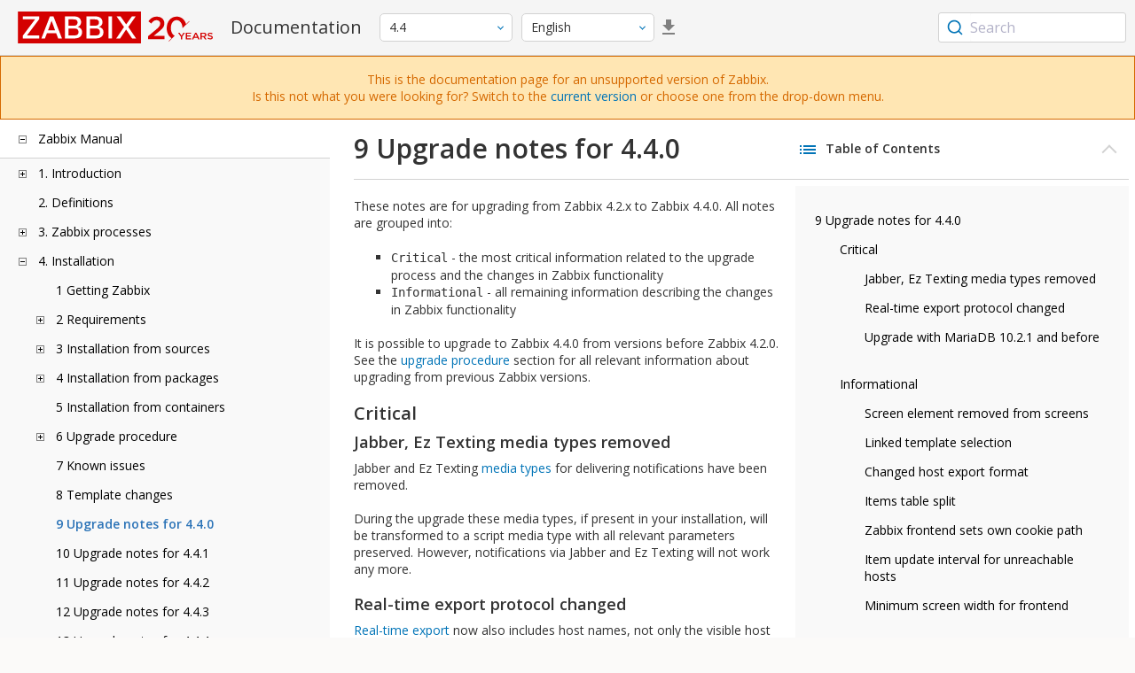

--- FILE ---
content_type: text/html
request_url: https://www.zabbix.com/documentation/4.4/en/manual/installation/upgrade_notes_440?ns=manual&tab_files=files&do=media&tab_details=view&image=manual%3Aintroduction%3Alld_rule_macros.png
body_size: 14768
content:
<!DOCTYPE html>
<html lang="en">
<head>
    <meta charset="utf-8" />
    <title>9 Upgrade notes for 4.4.0</title>
	<!-- Google Tag Manager -->
    <script>(function(w,d,s,l,i){w[l]=w[l]||[];w[l].push({'gtm.start':new Date().getTime(),event:'gtm.js'});var f=d.getElementsByTagName(s)[0],j=d.createElement(s),dl=l!='dataLayer'?'&l='+l:'';j.async=true;j.src='https://www.googletagmanager.com/gtm.js?id='+i+dl;f.parentNode.insertBefore(j,f);})(window,document,'script','dataLayer','GTM-KRBT62P');</script>
    <!-- End Google Tag Manager -->
	
	<link rel="canonical" href="/documentation/current/en/manual/installation/upgrade_notes_440" />
    <meta name="viewport" content="width=device-width,initial-scale=1" />
	 
	<link rel="alternate" hreflang="pt" href="/documentation/4.4/pt/manual/installation/upgrade_notes_440" />
	<link rel="alternate" hreflang="ru" href="/documentation/4.4/ru/manual/installation/upgrade_notes_440" />
	<link rel="alternate" hreflang="zh" href="/documentation/4.4/zh/manual/installation/upgrade_notes_440" />
	<link rel="alternate" hreflang="fr" href="/documentation/4.4/fr/manual/installation/upgrade_notes_440" />
	<link rel="alternate" hreflang="tr" href="/documentation/4.4/tr/manual/installation/upgrade_notes_440" />
	<link href="https://fonts.googleapis.com/css2?family=Open+Sans:wght@400;600&display=swap" rel="stylesheet">
	<link rel="stylesheet" type="text/css" href="/documentation/4.4/screen.min.css?bf68d95ae4cfb5ff" />

	<link rel="apple-touch-icon" sizes="180x180" href="/documentation/4.4/images/apple-touch-icon.png">
	<link rel="icon" type="image/png" sizes="32x32" href="/documentation/4.4/images/favicon-32x32.png">
	<link rel="icon" type="image/png" sizes="16x16" href="/documentation/4.4/images/favicon-16x16.png">
	<link rel="manifest" href="/documentation/4.4/images/site.webmanifest">
	<link rel="mask-icon" href="/documentation/4.4/images/safari-pinned-tab.svg" color="#d30200">
	<link rel="shortcut icon" href="/documentation/4.4/images/favicon.ico">
	<meta name="msapplication-TileColor" content="#d30200">
	<meta name="msapplication-config" content="/documentation/4.4/images/browserconfig.xml">
	<meta name="theme-color" content="#ffffff">
    </head>
<body>
	<!-- Google Tag Manager (noscript) -->
    <noscript><iframe src="https://www.googletagmanager.com/ns.html?id=GTM-KRBT62P" height="0" width="0" style="display:none;visibility:hidden"></iframe></noscript>
    <!-- End Google Tag Manager (noscript) -->
    <div id="dokuwiki__site">
		<div id="dokuwiki__top" class="showSidebar hasSidebar">
			<div class="page-header">
				<div class="group-1">
					<div class="logo">
						<a href="https://www.zabbix.com/manuals" title="Zabbix">
							<img src="https://assets.zabbix.com/img/logo/zabbix_doc.svg" alt=""/>
						</a>
					</div>
					<h1 class="doku_title">Documentation</h1>
				</div>
				<div class="group-2">
					<div class="dropdown versions">
	<span class="selected"></span>

	<ul class="dropdown-options">
				<li class="version-section"><span>Supported</span></li>
				<li >
						<a href="/documentation/current/en/manual/installation/upgrade_notes_440" data-version="7.4">7.4 <span class="description">(current)</span></a>
					</li>
				<li >
						<a href="/documentation/7.0/en/manual/installation/upgrade_notes_440" data-version="7.0">7.0 </a>
					</li>
				<li >
						<a href="/documentation/6.0/en/manual/installation/upgrade_notes_440" data-version="6.0">6.0 </a>
					</li>
				
				<li class="version-section"><span>In development</span></li>
				<li >
						<a href="/documentation/devel/en/manual/installation/upgrade_notes_440" data-version="8.0">8.0 <span class="description">(devel)</span></a>
					</li>
				
				<li class="version-section"><span>Unsupported</span></li>
				<li >
			<a href="/documentation/7.2/en/manual/installation/upgrade_notes_440" data-version="7.2">7.2</a>
		</li>
				<li >
			<a href="/documentation/6.4/en/manual/installation/upgrade_notes_440" data-version="6.4">6.4</a>
		</li>
				<li >
			<a href="/documentation/6.2/en/manual/installation/upgrade_notes_440" data-version="6.2">6.2</a>
		</li>
				<li >
			<a href="/documentation/5.4/en/manual/installation/upgrade_notes_440" data-version="5.4">5.4</a>
		</li>
				<li >
			<a href="/documentation/5.2/en/manual/installation/upgrade_notes_440" data-version="5.2">5.2</a>
		</li>
				<li >
			<a href="/documentation/5.0/en/manual/installation/upgrade_notes_440" data-version="5.0">5.0</a>
		</li>
				<li class="selected">
			<a href="/documentation/4.4/en/manual/installation/upgrade_notes_440" data-version="4.4">4.4</a>
		</li>
				<li >
			<a href="/documentation/4.2/en/manual/installation/upgrade_notes_440" data-version="4.2">4.2</a>
		</li>
				<li >
			<a href="/documentation/4.0/en/manual/installation/upgrade_notes_440" data-version="4.0">4.0</a>
		</li>
				<li >
			<a href="/documentation/3.4/en/manual/installation/upgrade_notes_440" data-version="3.4">3.4</a>
		</li>
				<li >
			<a href="/documentation/3.2/en/manual/installation/upgrade_notes_440" data-version="3.2">3.2</a>
		</li>
				<li >
			<a href="/documentation/3.0/en/manual/installation/upgrade_notes_440" data-version="3.0">3.0</a>
		</li>
				<li >
			<a href="/documentation/2.4/en/manual/installation/upgrade_notes_440" data-version="2.4">2.4</a>
		</li>
				<li >
			<a href="/documentation/2.2/en/manual/installation/upgrade_notes_440" data-version="2.2">2.2</a>
		</li>
				<li >
			<a href="/documentation/2.0/en/manual/installation/upgrade_notes_440" data-version="2.0">2.0</a>
		</li>
				<li >
			<a href="/documentation/1.8/en/manual/installation/upgrade_notes_440" data-version="1.8">1.8</a>
		</li>
				
				<li class="version-section"><span>General</span></li>
				<li >
			<a href="/documentation/info/en" data-version="info">info</a>
		</li>
				<li >
			<a href="/documentation/guidelines/en" data-version="guidelines">guidelines</a>
		</li>
				
	</ul>
</div>
					<div class="dropdown translation">
	<span class="selected"></span>

	<ul class="dropdown-options">
						<li  class="selected" >
			<a href="/documentation/4.4/en/manual/installation/upgrade_notes_440" data-lang="en">English</a>
		</li>
								<li >
			<a href="/documentation/4.4/pt/manual/installation/upgrade_notes_440" data-lang="pt-BR">Português</a>
		</li>
								<li >
			<a href="/documentation/4.4/ru/manual/installation/upgrade_notes_440" data-lang="ru">Русский</a>
		</li>
								<li >
			<a href="/documentation/4.4/zh/manual/installation/upgrade_notes_440" data-lang="zh-CN">中文</a>
		</li>
								<li >
			<a href="/documentation/4.4/fr/manual/installation/upgrade_notes_440" data-lang="fr">Français</a>
		</li>
								<li >
			<a href="/documentation/4.4/tr/manual/installation/upgrade_notes_440" data-lang="tr">Türkçe</a>
		</li>
					</ul>
</div>
										<a class="btn-icon download-pdf" href="/documentation/4.4/downloads/Zabbix_Documentation_4.4.en.pdf"></a>
					
				</div>
				<div class="group-3">
        <div id="autocomplete" data-base-url="/documentation/4.4/en/search?refinementList[language][0]=en&ref_page=manual/installation/upgrade_notes_440&query="></div>
    </div>			</div>
			<div class="group-2 top-banner unsupported" dir="ltr">This is the documentation page for an unsupported version of Zabbix.<br>Is this not what you were looking for? Switch to the <a href="/documentation/current/en/manual">current version</a> or choose one from the drop-down menu.</div>
			<div class="wrapper group">
				<div id="dokuwiki__aside">
					<div class="pad include group">
						<div class="content">
							<div class="dtree"><div class="dTreeNode  expandable">
	<span class="expand-collapse"></span>
	<a href="/documentation/4.4/en/manual" class="nodeFdUrl">Zabbix Manual</a>
</div>
<div class="clip ">
	<div class="dTreeNode  expandable">
 	<span class="expand-collapse"></span>
 	<a href="/documentation/4.4/en/manual/introduction" class="nodeFdUrl">1. Introduction</a>
 </div>
 <div class="clip ">
 	<div class="dTreeNode  ">
  	<span class="expand-collapse"></span>
  	<a href="/documentation/4.4/en/manual/introduction/manual_structure" class="nodeFdUrl">1 Manual structure</a>
  </div>

 	<div class="dTreeNode  ">
  	<span class="expand-collapse"></span>
  	<a href="/documentation/4.4/en/manual/introduction/about" class="nodeFdUrl">2 What is Zabbix</a>
  </div>

 	<div class="dTreeNode  ">
  	<span class="expand-collapse"></span>
  	<a href="/documentation/4.4/en/manual/introduction/features" class="nodeFdUrl">3 Zabbix features</a>
  </div>

 	<div class="dTreeNode  ">
  	<span class="expand-collapse"></span>
  	<a href="/documentation/4.4/en/manual/introduction/overview" class="nodeFdUrl">4 Zabbix overview</a>
  </div>

 	<div class="dTreeNode  ">
  	<span class="expand-collapse"></span>
  	<a href="/documentation/4.4/en/manual/introduction/whatsnew440" class="nodeFdUrl">5 What's new in Zabbix 4.4.0</a>
  </div>

 	<div class="dTreeNode  ">
  	<span class="expand-collapse"></span>
  	<a href="/documentation/4.4/en/manual/introduction/whatsnew441" class="nodeFdUrl">6 What's new in Zabbix 4.4.1</a>
  </div>

 	<div class="dTreeNode  ">
  	<span class="expand-collapse"></span>
  	<a href="/documentation/4.4/en/manual/introduction/whatsnew442" class="nodeFdUrl">7 What's new in Zabbix 4.4.2</a>
  </div>

 	<div class="dTreeNode  ">
  	<span class="expand-collapse"></span>
  	<a href="/documentation/4.4/en/manual/introduction/whatsnew443" class="nodeFdUrl">8 What's new in Zabbix 4.4.3</a>
  </div>

 	<div class="dTreeNode  ">
  	<span class="expand-collapse"></span>
  	<a href="/documentation/4.4/en/manual/introduction/whatsnew444" class="nodeFdUrl">9 What's new in Zabbix 4.4.4</a>
  </div>

 	<div class="dTreeNode  ">
  	<span class="expand-collapse"></span>
  	<a href="/documentation/4.4/en/manual/introduction/whatsnew445" class="nodeFdUrl">10 What's new in Zabbix 4.4.5</a>
  </div>

 	<div class="dTreeNode  ">
  	<span class="expand-collapse"></span>
  	<a href="/documentation/4.4/en/manual/introduction/whatsnew446" class="nodeFdUrl">11 What's new in Zabbix 4.4.6</a>
  </div>

 	<div class="dTreeNode  ">
  	<span class="expand-collapse"></span>
  	<a href="/documentation/4.4/en/manual/introduction/whatsnew447" class="nodeFdUrl">12 What's new in Zabbix 4.4.7</a>
  </div>

 	<div class="dTreeNode  ">
  	<span class="expand-collapse"></span>
  	<a href="/documentation/4.4/en/manual/introduction/whatsnew448" class="nodeFdUrl">13 What's new in Zabbix 4.4.8</a>
  </div>

 	<div class="dTreeNode  ">
  	<span class="expand-collapse"></span>
  	<a href="/documentation/4.4/en/manual/introduction/whatsnew449" class="nodeFdUrl">14 What's new in Zabbix 4.4.9</a>
  </div>

 	<div class="dTreeNode  ">
  	<span class="expand-collapse"></span>
  	<a href="/documentation/4.4/en/manual/introduction/whatsnew4410" class="nodeFdUrl">15 What's new in Zabbix 4.4.10</a>
  </div>

 	<div class="dTreeNode  ">
  	<span class="expand-collapse"></span>
  	<a href="/documentation/4.4/en/manual/introduction/whatsnew4411" class="nodeFdUrl">16 What's new in Zabbix 4.4.11</a>
  </div>

 </div>

	<div class="dTreeNode  ">
 	<span class="expand-collapse"></span>
 	<a href="/documentation/4.4/en/manual/definitions" class="nodeFdUrl">2. Definitions</a>
 </div>

	<div class="dTreeNode  expandable">
 	<span class="expand-collapse"></span>
 	<a href="/documentation/4.4/en/manual/concepts" class="nodeFdUrl">3. Zabbix processes</a>
 </div>
 <div class="clip ">
 	<div class="dTreeNode  ">
  	<span class="expand-collapse"></span>
  	<a href="/documentation/4.4/en/manual/concepts/server" class="nodeFdUrl">1 Server</a>
  </div>

 	<div class="dTreeNode  ">
  	<span class="expand-collapse"></span>
  	<a href="/documentation/4.4/en/manual/concepts/agent" class="nodeFdUrl">2 Agent</a>
  </div>

 	<div class="dTreeNode  expandable">
  	<span class="expand-collapse"></span>
  	<a href="/documentation/4.4/en/manual/concepts/agent2" class="nodeFdUrl">3 Agent 2</a>
  </div>
  <div class="clip ">
  	<div class="dTreeNode  ">
   	<span class="expand-collapse"></span>
   	<a href="/documentation/4.4/en/manual/concepts/agent2/writing_plugins" class="nodeFdUrl">Writing plugins</a>
   </div>

  </div>

 	<div class="dTreeNode  ">
  	<span class="expand-collapse"></span>
  	<a href="/documentation/4.4/en/manual/concepts/proxy" class="nodeFdUrl">4 Proxy</a>
  </div>

 	<div class="dTreeNode  expandable">
  	<span class="expand-collapse"></span>
  	<a href="/documentation/4.4/en/manual/concepts/java" class="nodeFdUrl">5 Java gateway</a>
  </div>
  <div class="clip ">
  	<div class="dTreeNode  ">
   	<span class="expand-collapse"></span>
   	<a href="/documentation/4.4/en/manual/concepts/java/from_sources" class="nodeFdUrl">1 Setup from sources</a>
   </div>

  	<div class="dTreeNode  ">
   	<span class="expand-collapse"></span>
   	<a href="/documentation/4.4/en/manual/concepts/java/from_rhel_centos" class="nodeFdUrl">2 Setup from RHEL/CentOS packages</a>
   </div>

  	<div class="dTreeNode  ">
   	<span class="expand-collapse"></span>
   	<a href="/documentation/4.4/en/manual/concepts/java/from_debian_ubuntu" class="nodeFdUrl">3 Setup from Debian/Ubuntu packages</a>
   </div>

  </div>

 	<div class="dTreeNode  ">
  	<span class="expand-collapse"></span>
  	<a href="/documentation/4.4/en/manual/concepts/sender" class="nodeFdUrl">6 Sender</a>
  </div>

 	<div class="dTreeNode  ">
  	<span class="expand-collapse"></span>
  	<a href="/documentation/4.4/en/manual/concepts/get" class="nodeFdUrl">7 Get</a>
  </div>

 	<div class="dTreeNode  ">
  	<span class="expand-collapse"></span>
  	<a href="/documentation/4.4/en/manual/concepts/js" class="nodeFdUrl">8 JS</a>
  </div>

 </div>

	<div class="dTreeNode  expandable">
 	<span class="expand-collapse"></span>
 	<a href="/documentation/4.4/en/manual/installation" class="nodeFdUrl">4. Installation</a>
 </div>
 <div class="clip ">
 	<div class="dTreeNode  ">
  	<span class="expand-collapse"></span>
  	<a href="/documentation/4.4/en/manual/installation/getting_zabbix" class="nodeFdUrl">1 Getting Zabbix</a>
  </div>

 	<div class="dTreeNode  expandable">
  	<span class="expand-collapse"></span>
  	<a href="/documentation/4.4/en/manual/installation/requirements" class="nodeFdUrl">2 Requirements</a>
  </div>
  <div class="clip ">
  	<div class="dTreeNode  ">
   	<span class="expand-collapse"></span>
   	<a href="/documentation/4.4/en/manual/installation/requirements/best_practices" class="nodeFdUrl">Best practices for secure Zabbix setup</a>
   </div>

  </div>

 	<div class="dTreeNode  expandable">
  	<span class="expand-collapse"></span>
  	<a href="/documentation/4.4/en/manual/installation/install" class="nodeFdUrl">3 Installation from sources</a>
  </div>
  <div class="clip ">
  	<div class="dTreeNode  ">
   	<span class="expand-collapse"></span>
   	<a href="/documentation/4.4/en/manual/installation/install/building_zabbix_agent_2_on_windows" class="nodeFdUrl">Building Zabbix agent 2 on Windows</a>
   </div>

  	<div class="dTreeNode  ">
   	<span class="expand-collapse"></span>
   	<a href="/documentation/4.4/en/manual/installation/install/mac_agent" class="nodeFdUrl">Building Zabbix agent on macOS</a>
   </div>

  	<div class="dTreeNode  ">
   	<span class="expand-collapse"></span>
   	<a href="/documentation/4.4/en/manual/installation/install/win_agent" class="nodeFdUrl">Building Zabbix agent on Windows</a>
   </div>

  </div>

 	<div class="dTreeNode  expandable">
  	<span class="expand-collapse"></span>
  	<a href="/documentation/4.4/en/manual/installation/install_from_packages" class="nodeFdUrl">4 Installation from packages</a>
  </div>
  <div class="clip ">
  	<div class="dTreeNode  ">
   	<span class="expand-collapse"></span>
   	<a href="/documentation/4.4/en/manual/installation/install_from_packages/rhel_centos" class="nodeFdUrl">1 Red Hat Enterprise Linux/CentOS</a>
   </div>

  	<div class="dTreeNode  ">
   	<span class="expand-collapse"></span>
   	<a href="/documentation/4.4/en/manual/installation/install_from_packages/debian_ubuntu" class="nodeFdUrl">2 Debian/Ubuntu/Raspbian</a>
   </div>

  	<div class="dTreeNode  ">
   	<span class="expand-collapse"></span>
   	<a href="/documentation/4.4/en/manual/installation/install_from_packages/suse" class="nodeFdUrl">3 SUSE Linux Enterprise Server</a>
   </div>

  	<div class="dTreeNode  ">
   	<span class="expand-collapse"></span>
   	<a href="/documentation/4.4/en/manual/installation/install_from_packages/win_msi" class="nodeFdUrl">4 Windows agent installation from MSI</a>
   </div>

  	<div class="dTreeNode  ">
   	<span class="expand-collapse"></span>
   	<a href="/documentation/4.4/en/manual/installation/install_from_packages/mac_pkg" class="nodeFdUrl">5 Mac OS agent installation from PKG</a>
   </div>

  </div>

 	<div class="dTreeNode  ">
  	<span class="expand-collapse"></span>
  	<a href="/documentation/4.4/en/manual/installation/containers" class="nodeFdUrl">5 Installation from containers</a>
  </div>

 	<div class="dTreeNode  expandable">
  	<span class="expand-collapse"></span>
  	<a href="/documentation/4.4/en/manual/installation/upgrade" class="nodeFdUrl">6 Upgrade procedure</a>
  </div>
  <div class="clip ">
  	<div class="dTreeNode  expandable">
   	<span class="expand-collapse"></span>
   	<a href="/documentation/4.4/en/manual/installation/upgrade/packages" class="nodeFdUrl">Upgrade from packages</a>
   </div>
   <div class="clip ">
   	<div class="dTreeNode  ">
    	<span class="expand-collapse"></span>
    	<a href="/documentation/4.4/en/manual/installation/upgrade/packages/rhel_centos" class="nodeFdUrl">1 Red Hat Enterprise Linux/CentOS</a>
    </div>

   	<div class="dTreeNode  ">
    	<span class="expand-collapse"></span>
    	<a href="/documentation/4.4/en/manual/installation/upgrade/packages/debian_ubuntu" class="nodeFdUrl">2 Debian/Ubuntu</a>
    </div>

   </div>

  	<div class="dTreeNode  ">
   	<span class="expand-collapse"></span>
   	<a href="/documentation/4.4/en/manual/installation/upgrade/sources" class="nodeFdUrl">Upgrade from sources</a>
   </div>

  </div>

 	<div class="dTreeNode  ">
  	<span class="expand-collapse"></span>
  	<a href="/documentation/4.4/en/manual/installation/known_issues" class="nodeFdUrl">7 Known issues</a>
  </div>

 	<div class="dTreeNode  ">
  	<span class="expand-collapse"></span>
  	<a href="/documentation/4.4/en/manual/installation/template_changes" class="nodeFdUrl">8 Template changes</a>
  </div>

 	<div class="dTreeNode  ">
  	<span class="expand-collapse"></span>
  	<a href="/documentation/4.4/en/manual/installation/upgrade_notes_440" class="nodeFdUrl">9 Upgrade notes for 4.4.0</a>
  </div>

 	<div class="dTreeNode  ">
  	<span class="expand-collapse"></span>
  	<a href="/documentation/4.4/en/manual/installation/upgrade_notes_441" class="nodeFdUrl">10 Upgrade notes for 4.4.1</a>
  </div>

 	<div class="dTreeNode  ">
  	<span class="expand-collapse"></span>
  	<a href="/documentation/4.4/en/manual/installation/upgrade_notes_442" class="nodeFdUrl">11 Upgrade notes for 4.4.2</a>
  </div>

 	<div class="dTreeNode  ">
  	<span class="expand-collapse"></span>
  	<a href="/documentation/4.4/en/manual/installation/upgrade_notes_443" class="nodeFdUrl">12 Upgrade notes for 4.4.3</a>
  </div>

 	<div class="dTreeNode  ">
  	<span class="expand-collapse"></span>
  	<a href="/documentation/4.4/en/manual/installation/upgrade_notes_444" class="nodeFdUrl">13 Upgrade notes for 4.4.4</a>
  </div>

 	<div class="dTreeNode  ">
  	<span class="expand-collapse"></span>
  	<a href="/documentation/4.4/en/manual/installation/upgrade_notes_445" class="nodeFdUrl">14 Upgrade notes for 4.4.5</a>
  </div>

 	<div class="dTreeNode  ">
  	<span class="expand-collapse"></span>
  	<a href="/documentation/4.4/en/manual/installation/upgrade_notes_446" class="nodeFdUrl">15 Upgrade notes for 4.4.6</a>
  </div>

 	<div class="dTreeNode  ">
  	<span class="expand-collapse"></span>
  	<a href="/documentation/4.4/en/manual/installation/upgrade_notes_447" class="nodeFdUrl">16 Upgrade notes for 4.4.7</a>
  </div>

 	<div class="dTreeNode  ">
  	<span class="expand-collapse"></span>
  	<a href="/documentation/4.4/en/manual/installation/upgrade_notes_448" class="nodeFdUrl">17 Upgrade notes for 4.4.8</a>
  </div>

 	<div class="dTreeNode  ">
  	<span class="expand-collapse"></span>
  	<a href="/documentation/4.4/en/manual/installation/upgrade_notes_449" class="nodeFdUrl">18 Upgrade notes for 4.4.9</a>
  </div>

 	<div class="dTreeNode  ">
  	<span class="expand-collapse"></span>
  	<a href="/documentation/4.4/en/manual/installation/upgrade_notes_4410" class="nodeFdUrl">19 Upgrade notes for 4.4.10</a>
  </div>

 </div>

	<div class="dTreeNode  expandable">
 	<span class="expand-collapse"></span>
 	<a href="/documentation/4.4/en/manual/quickstart" class="nodeFdUrl">5. Quickstart</a>
 </div>
 <div class="clip ">
 	<div class="dTreeNode  ">
  	<span class="expand-collapse"></span>
  	<a href="/documentation/4.4/en/manual/quickstart/login" class="nodeFdUrl">1 Login and configuring user</a>
  </div>

 	<div class="dTreeNode  ">
  	<span class="expand-collapse"></span>
  	<a href="/documentation/4.4/en/manual/quickstart/host" class="nodeFdUrl">2 New host</a>
  </div>

 	<div class="dTreeNode  ">
  	<span class="expand-collapse"></span>
  	<a href="/documentation/4.4/en/manual/quickstart/item" class="nodeFdUrl">3 New item</a>
  </div>

 	<div class="dTreeNode  ">
  	<span class="expand-collapse"></span>
  	<a href="/documentation/4.4/en/manual/quickstart/trigger" class="nodeFdUrl">4 New trigger</a>
  </div>

 	<div class="dTreeNode  ">
  	<span class="expand-collapse"></span>
  	<a href="/documentation/4.4/en/manual/quickstart/notification" class="nodeFdUrl">5 Receiving problem notification</a>
  </div>

 	<div class="dTreeNode  ">
  	<span class="expand-collapse"></span>
  	<a href="/documentation/4.4/en/manual/quickstart/template" class="nodeFdUrl">6 New template</a>
  </div>

 </div>

	<div class="dTreeNode  ">
 	<span class="expand-collapse"></span>
 	<a href="/documentation/4.4/en/manual/appliance" class="nodeFdUrl">6. Zabbix appliance</a>
 </div>

	<div class="dTreeNode  expandable">
 	<span class="expand-collapse"></span>
 	<a href="/documentation/4.4/en/manual/config" class="nodeFdUrl">7. Configuration</a>
 </div>
 <div class="clip ">
 	<div class="dTreeNode  expandable">
  	<span class="expand-collapse"></span>
  	<a href="/documentation/4.4/en/manual/config/hosts" class="nodeFdUrl">1 Hosts and host groups</a>
  </div>
  <div class="clip ">
  	<div class="dTreeNode  ">
   	<span class="expand-collapse"></span>
   	<a href="/documentation/4.4/en/manual/config/hosts/host" class="nodeFdUrl">1 Configuring a host</a>
   </div>

  	<div class="dTreeNode  ">
   	<span class="expand-collapse"></span>
   	<a href="/documentation/4.4/en/manual/config/hosts/inventory" class="nodeFdUrl">2 Inventory</a>
   </div>

  	<div class="dTreeNode  ">
   	<span class="expand-collapse"></span>
   	<a href="/documentation/4.4/en/manual/config/hosts/hostupdate" class="nodeFdUrl">3 Mass update</a>
   </div>

  </div>

 	<div class="dTreeNode  expandable">
  	<span class="expand-collapse"></span>
  	<a href="/documentation/4.4/en/manual/config/items" class="nodeFdUrl">2 Items</a>
  </div>
  <div class="clip ">
  	<div class="dTreeNode  expandable">
   	<span class="expand-collapse"></span>
   	<a href="/documentation/4.4/en/manual/config/items/item" class="nodeFdUrl">1 Creating an item</a>
   </div>
   <div class="clip ">
   	<div class="dTreeNode  ">
    	<span class="expand-collapse"></span>
    	<a href="/documentation/4.4/en/manual/config/items/item/key" class="nodeFdUrl">1 Item key format</a>
    </div>

   	<div class="dTreeNode  ">
    	<span class="expand-collapse"></span>
    	<a href="/documentation/4.4/en/manual/config/items/item/custom_intervals" class="nodeFdUrl">2 Custom intervals</a>
    </div>

   	<div class="dTreeNode  ">
    	<span class="expand-collapse"></span>
    	<a href="/documentation/4.4/en/manual/config/items/item/preprocessing_examples" class="nodeFdUrl">3 Preprocessing usage examples</a>
    </div>

   </div>

  	<div class="dTreeNode  expandable">
   	<span class="expand-collapse"></span>
   	<a href="/documentation/4.4/en/manual/config/items/itemtypes" class="nodeFdUrl">2 Item types</a>
   </div>
   <div class="clip ">
   	<div class="dTreeNode  expandable">
    	<span class="expand-collapse"></span>
    	<a href="/documentation/4.4/en/manual/config/items/itemtypes/zabbix_agent" class="nodeFdUrl">1 Zabbix agent</a>
    </div>
    <div class="clip ">
    	<div class="dTreeNode  expandable">
     	<span class="expand-collapse"></span>
     	<a href="/documentation/4.4/en/manual/config/items/itemtypes/zabbix_agent/zabbix_agent2" class="nodeFdUrl">Zabbix agent 2</a>
     </div>
     <div class="clip ">
     	<div class="dTreeNode  ">
      	<span class="expand-collapse"></span>
      	<a href="/documentation/4.4/en/manual/config/items/itemtypes/zabbix_agent/zabbix_agent2/redis" class="nodeFdUrl">Redis plugin metrics</a>
      </div>

     </div>

    	<div class="dTreeNode  ">
     	<span class="expand-collapse"></span>
     	<a href="/documentation/4.4/en/manual/config/items/itemtypes/zabbix_agent/win_keys" class="nodeFdUrl">Windows-specific item keys</a>
     </div>

    </div>

   	<div class="dTreeNode  expandable">
    	<span class="expand-collapse"></span>
    	<a href="/documentation/4.4/en/manual/config/items/itemtypes/snmp" class="nodeFdUrl">2 SNMP agent</a>
    </div>
    <div class="clip ">
    	<div class="dTreeNode  ">
     	<span class="expand-collapse"></span>
     	<a href="/documentation/4.4/en/manual/config/items/itemtypes/snmp/dynamicindex" class="nodeFdUrl">1 Dynamic indexes</a>
     </div>

    	<div class="dTreeNode  ">
     	<span class="expand-collapse"></span>
     	<a href="/documentation/4.4/en/manual/config/items/itemtypes/snmp/special_mibs" class="nodeFdUrl">2 Special OIDs</a>
     </div>

    	<div class="dTreeNode  ">
     	<span class="expand-collapse"></span>
     	<a href="/documentation/4.4/en/manual/config/items/itemtypes/snmp/mibs" class="nodeFdUrl">3 MIB files</a>
     </div>

    </div>

   	<div class="dTreeNode  ">
    	<span class="expand-collapse"></span>
    	<a href="/documentation/4.4/en/manual/config/items/itemtypes/snmptrap" class="nodeFdUrl">3 SNMP traps</a>
    </div>

   	<div class="dTreeNode  ">
    	<span class="expand-collapse"></span>
    	<a href="/documentation/4.4/en/manual/config/items/itemtypes/ipmi" class="nodeFdUrl">4 IPMI checks</a>
    </div>

   	<div class="dTreeNode  expandable">
    	<span class="expand-collapse"></span>
    	<a href="/documentation/4.4/en/manual/config/items/itemtypes/simple_checks" class="nodeFdUrl">5 Simple checks</a>
    </div>
    <div class="clip ">
    	<div class="dTreeNode  ">
     	<span class="expand-collapse"></span>
     	<a href="/documentation/4.4/en/manual/config/items/itemtypes/simple_checks/vmware_keys" class="nodeFdUrl">1 VMware monitoring item keys</a>
     </div>

    </div>

   	<div class="dTreeNode  ">
    	<span class="expand-collapse"></span>
    	<a href="/documentation/4.4/en/manual/config/items/itemtypes/log_items" class="nodeFdUrl">6 Log file monitoring</a>
    </div>

   	<div class="dTreeNode  ">
    	<span class="expand-collapse"></span>
    	<a href="/documentation/4.4/en/manual/config/items/itemtypes/calculated" class="nodeFdUrl">7 Calculated items</a>
    </div>

   	<div class="dTreeNode  ">
    	<span class="expand-collapse"></span>
    	<a href="/documentation/4.4/en/manual/config/items/itemtypes/internal" class="nodeFdUrl">8 Internal checks</a>
    </div>

   	<div class="dTreeNode  ">
    	<span class="expand-collapse"></span>
    	<a href="/documentation/4.4/en/manual/config/items/itemtypes/ssh_checks" class="nodeFdUrl">9 SSH checks</a>
    </div>

   	<div class="dTreeNode  ">
    	<span class="expand-collapse"></span>
    	<a href="/documentation/4.4/en/manual/config/items/itemtypes/telnet_checks" class="nodeFdUrl">10 Telnet checks</a>
    </div>

   	<div class="dTreeNode  ">
    	<span class="expand-collapse"></span>
    	<a href="/documentation/4.4/en/manual/config/items/itemtypes/external" class="nodeFdUrl">11 External checks</a>
    </div>

   	<div class="dTreeNode  ">
    	<span class="expand-collapse"></span>
    	<a href="/documentation/4.4/en/manual/config/items/itemtypes/aggregate" class="nodeFdUrl">12 Aggregate checks</a>
    </div>

   	<div class="dTreeNode  ">
    	<span class="expand-collapse"></span>
    	<a href="/documentation/4.4/en/manual/config/items/itemtypes/trapper" class="nodeFdUrl">13 Trapper items</a>
    </div>

   	<div class="dTreeNode  ">
    	<span class="expand-collapse"></span>
    	<a href="/documentation/4.4/en/manual/config/items/itemtypes/jmx_monitoring" class="nodeFdUrl">14 JMX monitoring</a>
    </div>

   	<div class="dTreeNode  expandable">
    	<span class="expand-collapse"></span>
    	<a href="/documentation/4.4/en/manual/config/items/itemtypes/odbc_checks" class="nodeFdUrl">15 ODBC monitoring</a>
    </div>
    <div class="clip ">
    	<div class="dTreeNode  ">
     	<span class="expand-collapse"></span>
     	<a href="/documentation/4.4/en/manual/config/items/itemtypes/odbc_checks/unixodbc_mysql" class="nodeFdUrl">1 Recommended UnixODBC settings for MySQL</a>
     </div>

    	<div class="dTreeNode  ">
     	<span class="expand-collapse"></span>
     	<a href="/documentation/4.4/en/manual/config/items/itemtypes/odbc_checks/unixodbc_postgresql" class="nodeFdUrl">2 Recommended UnixODBC settings for PostgreSQL</a>
     </div>

    	<div class="dTreeNode  ">
     	<span class="expand-collapse"></span>
     	<a href="/documentation/4.4/en/manual/config/items/itemtypes/odbc_checks/unixodbc_oracle" class="nodeFdUrl">3 Recommended UnixODBC settings for Oracle</a>
     </div>

    	<div class="dTreeNode  ">
     	<span class="expand-collapse"></span>
     	<a href="/documentation/4.4/en/manual/config/items/itemtypes/odbc_checks/unixodbc_mssql" class="nodeFdUrl">4 Recommended UnixODBC settings for MSSQL</a>
     </div>

    </div>

   	<div class="dTreeNode  ">
    	<span class="expand-collapse"></span>
    	<a href="/documentation/4.4/en/manual/config/items/itemtypes/dependent_items" class="nodeFdUrl">16 Dependent items</a>
    </div>

   	<div class="dTreeNode  ">
    	<span class="expand-collapse"></span>
    	<a href="/documentation/4.4/en/manual/config/items/itemtypes/http" class="nodeFdUrl">17 HTTP agent</a>
    </div>

   	<div class="dTreeNode  ">
    	<span class="expand-collapse"></span>
    	<a href="/documentation/4.4/en/manual/config/items/itemtypes/prometheus" class="nodeFdUrl">18 Prometheus checks</a>
    </div>

   </div>

  	<div class="dTreeNode  ">
   	<span class="expand-collapse"></span>
   	<a href="/documentation/4.4/en/manual/config/items/history_and_trends" class="nodeFdUrl">3 History and trends</a>
   </div>

  	<div class="dTreeNode  expandable">
   	<span class="expand-collapse"></span>
   	<a href="/documentation/4.4/en/manual/config/items/userparameters" class="nodeFdUrl">4 User parameters</a>
   </div>
   <div class="clip ">
   	<div class="dTreeNode  ">
    	<span class="expand-collapse"></span>
    	<a href="/documentation/4.4/en/manual/config/items/userparameters/extending_agent" class="nodeFdUrl">1 Extending Zabbix agents</a>
    </div>

   </div>

  	<div class="dTreeNode  ">
   	<span class="expand-collapse"></span>
   	<a href="/documentation/4.4/en/manual/config/items/loadablemodules" class="nodeFdUrl">5 Loadable modules</a>
   </div>

  	<div class="dTreeNode  ">
   	<span class="expand-collapse"></span>
   	<a href="/documentation/4.4/en/manual/config/items/perfcounters" class="nodeFdUrl">6 Windows performance counters</a>
   </div>

  	<div class="dTreeNode  ">
   	<span class="expand-collapse"></span>
   	<a href="/documentation/4.4/en/manual/config/items/itemupdate" class="nodeFdUrl">7 Mass update</a>
   </div>

  	<div class="dTreeNode  ">
   	<span class="expand-collapse"></span>
   	<a href="/documentation/4.4/en/manual/config/items/mapping" class="nodeFdUrl">8 Value mapping</a>
   </div>

  	<div class="dTreeNode  ">
   	<span class="expand-collapse"></span>
   	<a href="/documentation/4.4/en/manual/config/items/applications" class="nodeFdUrl">9 Applications</a>
   </div>

  	<div class="dTreeNode  ">
   	<span class="expand-collapse"></span>
   	<a href="/documentation/4.4/en/manual/config/items/queue" class="nodeFdUrl">10 Queue</a>
   </div>

  	<div class="dTreeNode  ">
   	<span class="expand-collapse"></span>
   	<a href="/documentation/4.4/en/manual/config/items/value_cache" class="nodeFdUrl">11 Value cache</a>
   </div>

  	<div class="dTreeNode  ">
   	<span class="expand-collapse"></span>
   	<a href="/documentation/4.4/en/manual/config/items/check_now" class="nodeFdUrl">12 Check now</a>
   </div>

  </div>

 	<div class="dTreeNode  expandable">
  	<span class="expand-collapse"></span>
  	<a href="/documentation/4.4/en/manual/config/triggers" class="nodeFdUrl">3 Triggers</a>
  </div>
  <div class="clip ">
  	<div class="dTreeNode  ">
   	<span class="expand-collapse"></span>
   	<a href="/documentation/4.4/en/manual/config/triggers/trigger" class="nodeFdUrl">1 Configuring a trigger</a>
   </div>

  	<div class="dTreeNode  ">
   	<span class="expand-collapse"></span>
   	<a href="/documentation/4.4/en/manual/config/triggers/expression" class="nodeFdUrl">2 Trigger expression</a>
   </div>

  	<div class="dTreeNode  ">
   	<span class="expand-collapse"></span>
   	<a href="/documentation/4.4/en/manual/config/triggers/dependencies" class="nodeFdUrl">3 Trigger dependencies</a>
   </div>

  	<div class="dTreeNode  ">
   	<span class="expand-collapse"></span>
   	<a href="/documentation/4.4/en/manual/config/triggers/severity" class="nodeFdUrl">4 Trigger severity</a>
   </div>

  	<div class="dTreeNode  ">
   	<span class="expand-collapse"></span>
   	<a href="/documentation/4.4/en/manual/config/triggers/customseverities" class="nodeFdUrl">5 Customising trigger severities</a>
   </div>

  	<div class="dTreeNode  ">
   	<span class="expand-collapse"></span>
   	<a href="/documentation/4.4/en/manual/config/triggers/update" class="nodeFdUrl">6 Mass update</a>
   </div>

  	<div class="dTreeNode  ">
   	<span class="expand-collapse"></span>
   	<a href="/documentation/4.4/en/manual/config/triggers/prediction" class="nodeFdUrl">7 Predictive trigger functions</a>
   </div>

  </div>

 	<div class="dTreeNode  expandable">
  	<span class="expand-collapse"></span>
  	<a href="/documentation/4.4/en/manual/config/events" class="nodeFdUrl">4 Events</a>
  </div>
  <div class="clip ">
  	<div class="dTreeNode  ">
   	<span class="expand-collapse"></span>
   	<a href="/documentation/4.4/en/manual/config/events/trigger_events" class="nodeFdUrl">1 Trigger event generation</a>
   </div>

  	<div class="dTreeNode  ">
   	<span class="expand-collapse"></span>
   	<a href="/documentation/4.4/en/manual/config/events/sources" class="nodeFdUrl">2 Other event sources</a>
   </div>

  	<div class="dTreeNode  ">
   	<span class="expand-collapse"></span>
   	<a href="/documentation/4.4/en/manual/config/events/manual_close" class="nodeFdUrl">3 Manual closing of problems</a>
   </div>

  </div>

 	<div class="dTreeNode  expandable">
  	<span class="expand-collapse"></span>
  	<a href="/documentation/4.4/en/manual/config/event_correlation" class="nodeFdUrl">5 Event correlation</a>
  </div>
  <div class="clip ">
  	<div class="dTreeNode  expandable">
   	<span class="expand-collapse"></span>
   	<a href="/documentation/4.4/en/manual/config/event_correlation/trigger" class="nodeFdUrl">1 Trigger-based event correlation</a>
   </div>
   <div class="clip ">
   	<div class="dTreeNode  ">
    	<span class="expand-collapse"></span>
    	<a href="/documentation/4.4/en/manual/config/event_correlation/trigger/event_tags" class="nodeFdUrl">Event tags</a>
    </div>

   </div>

  	<div class="dTreeNode  ">
   	<span class="expand-collapse"></span>
   	<a href="/documentation/4.4/en/manual/config/event_correlation/global" class="nodeFdUrl">2 Global event correlation</a>
   </div>

  </div>

 	<div class="dTreeNode  expandable">
  	<span class="expand-collapse"></span>
  	<a href="/documentation/4.4/en/manual/config/visualisation" class="nodeFdUrl">6 Visualisation</a>
  </div>
  <div class="clip ">
  	<div class="dTreeNode  expandable">
   	<span class="expand-collapse"></span>
   	<a href="/documentation/4.4/en/manual/config/visualisation/graphs" class="nodeFdUrl">1 Graphs</a>
   </div>
   <div class="clip ">
   	<div class="dTreeNode  ">
    	<span class="expand-collapse"></span>
    	<a href="/documentation/4.4/en/manual/config/visualisation/graphs/simple" class="nodeFdUrl">1 Simple graphs</a>
    </div>

   	<div class="dTreeNode  ">
    	<span class="expand-collapse"></span>
    	<a href="/documentation/4.4/en/manual/config/visualisation/graphs/custom" class="nodeFdUrl">2 Custom graphs</a>
    </div>

   	<div class="dTreeNode  ">
    	<span class="expand-collapse"></span>
    	<a href="/documentation/4.4/en/manual/config/visualisation/graphs/adhoc" class="nodeFdUrl">3 Ad-hoc graphs</a>
    </div>

   	<div class="dTreeNode  ">
    	<span class="expand-collapse"></span>
    	<a href="/documentation/4.4/en/manual/config/visualisation/graphs/aggregate" class="nodeFdUrl">4 Aggregation in graphs</a>
    </div>

   </div>

  	<div class="dTreeNode  expandable">
   	<span class="expand-collapse"></span>
   	<a href="/documentation/4.4/en/manual/config/visualisation/maps" class="nodeFdUrl">2 Network maps</a>
   </div>
   <div class="clip ">
   	<div class="dTreeNode  ">
    	<span class="expand-collapse"></span>
    	<a href="/documentation/4.4/en/manual/config/visualisation/maps/map" class="nodeFdUrl">1 Configuring a network map</a>
    </div>

   	<div class="dTreeNode  ">
    	<span class="expand-collapse"></span>
    	<a href="/documentation/4.4/en/manual/config/visualisation/maps/host_groups" class="nodeFdUrl">2 Host group elements</a>
    </div>

   	<div class="dTreeNode  ">
    	<span class="expand-collapse"></span>
    	<a href="/documentation/4.4/en/manual/config/visualisation/maps/links" class="nodeFdUrl">3 Link indicators</a>
    </div>

   </div>

  	<div class="dTreeNode  expandable">
   	<span class="expand-collapse"></span>
   	<a href="/documentation/4.4/en/manual/config/visualisation/screens" class="nodeFdUrl">3 Screens</a>
   </div>
   <div class="clip ">
   	<div class="dTreeNode  ">
    	<span class="expand-collapse"></span>
    	<a href="/documentation/4.4/en/manual/config/visualisation/screens/elements" class="nodeFdUrl">1 Screen elements</a>
    </div>

   </div>

  	<div class="dTreeNode  ">
   	<span class="expand-collapse"></span>
   	<a href="/documentation/4.4/en/manual/config/visualisation/slides" class="nodeFdUrl">4 Slide shows</a>
   </div>

  	<div class="dTreeNode  ">
   	<span class="expand-collapse"></span>
   	<a href="/documentation/4.4/en/manual/config/visualisation/host_screens" class="nodeFdUrl">5 Host screens</a>
   </div>

  	<div class="dTreeNode  ">
   	<span class="expand-collapse"></span>
   	<a href="/documentation/4.4/en/manual/config/visualisation/dashboard" class="nodeFdUrl">6 Dashboard</a>
   </div>

  </div>

 	<div class="dTreeNode  expandable">
  	<span class="expand-collapse"></span>
  	<a href="/documentation/4.4/en/manual/config/templates" class="nodeFdUrl">7 Templates</a>
  </div>
  <div class="clip ">
  	<div class="dTreeNode  ">
   	<span class="expand-collapse"></span>
   	<a href="/documentation/4.4/en/manual/config/templates/template" class="nodeFdUrl">1 Configuring a template</a>
   </div>

  	<div class="dTreeNode  ">
   	<span class="expand-collapse"></span>
   	<a href="/documentation/4.4/en/manual/config/templates/linking" class="nodeFdUrl">2 Linking/unlinking</a>
   </div>

  	<div class="dTreeNode  ">
   	<span class="expand-collapse"></span>
   	<a href="/documentation/4.4/en/manual/config/templates/nesting" class="nodeFdUrl">3 Nesting</a>
   </div>

  	<div class="dTreeNode  ">
   	<span class="expand-collapse"></span>
   	<a href="/documentation/4.4/en/manual/config/templates/mass" class="nodeFdUrl">4 Mass update</a>
   </div>

  </div>

 	<div class="dTreeNode  expandable">
  	<span class="expand-collapse"></span>
  	<a href="/documentation/4.4/en/manual/config/templates_out_of_the_box" class="nodeFdUrl">8 Templates out of the box</a>
  </div>
  <div class="clip ">
  	<div class="dTreeNode  ">
   	<span class="expand-collapse"></span>
   	<a href="/documentation/4.4/en/manual/config/templates_out_of_the_box/network_devices" class="nodeFdUrl">1 Standardized templates for network devices</a>
   </div>

  	<div class="dTreeNode  expandable">
   	<span class="expand-collapse"></span>
   	<a href="/documentation/4.4/en/manual/config/templates_out_of_the_box/requirements" class="nodeFdUrl">2 Template operation</a>
   </div>
   <div class="clip ">
   	<div class="dTreeNode  ">
    	<span class="expand-collapse"></span>
    	<a href="/documentation/4.4/en/manual/config/templates_out_of_the_box/requirements/mysql_odbc" class="nodeFdUrl">Requirements for MySQL by ODBC template</a>
    </div>

   	<div class="dTreeNode  ">
    	<span class="expand-collapse"></span>
    	<a href="/documentation/4.4/en/manual/config/templates_out_of_the_box/requirements/mysql" class="nodeFdUrl">Requirements for MySQL by Zabbix agent template</a>
    </div>

   	<div class="dTreeNode  ">
    	<span class="expand-collapse"></span>
    	<a href="/documentation/4.4/en/manual/config/templates_out_of_the_box/requirements/postgresql" class="nodeFdUrl">Requirements for PostgreSQL template</a>
    </div>

   </div>

  </div>

 	<div class="dTreeNode  expandable">
  	<span class="expand-collapse"></span>
  	<a href="/documentation/4.4/en/manual/config/notifications" class="nodeFdUrl">9 Notifications upon events</a>
  </div>
  <div class="clip ">
  	<div class="dTreeNode  expandable">
   	<span class="expand-collapse"></span>
   	<a href="/documentation/4.4/en/manual/config/notifications/media" class="nodeFdUrl">1 Media types</a>
   </div>
   <div class="clip ">
   	<div class="dTreeNode  ">
    	<span class="expand-collapse"></span>
    	<a href="/documentation/4.4/en/manual/config/notifications/media/email" class="nodeFdUrl">1 E-mail</a>
    </div>

   	<div class="dTreeNode  ">
    	<span class="expand-collapse"></span>
    	<a href="/documentation/4.4/en/manual/config/notifications/media/sms" class="nodeFdUrl">2 SMS</a>
    </div>

   	<div class="dTreeNode  ">
    	<span class="expand-collapse"></span>
    	<a href="/documentation/4.4/en/manual/config/notifications/media/script" class="nodeFdUrl">3 Custom alertscripts</a>
    </div>

   	<div class="dTreeNode  expandable">
    	<span class="expand-collapse"></span>
    	<a href="/documentation/4.4/en/manual/config/notifications/media/webhook" class="nodeFdUrl">4 Webhook</a>
    </div>
    <div class="clip ">
    	<div class="dTreeNode  ">
     	<span class="expand-collapse"></span>
     	<a href="/documentation/4.4/en/manual/config/notifications/media/webhook/opsgenie" class="nodeFdUrl">Notifications to Opsgenie</a>
     </div>

    	<div class="dTreeNode  ">
     	<span class="expand-collapse"></span>
     	<a href="/documentation/4.4/en/manual/config/notifications/media/webhook/pushover" class="nodeFdUrl">Notifications to Pushover app</a>
     </div>

    </div>

   </div>

  	<div class="dTreeNode  expandable">
   	<span class="expand-collapse"></span>
   	<a href="/documentation/4.4/en/manual/config/notifications/action" class="nodeFdUrl">2 Actions</a>
   </div>
   <div class="clip ">
   	<div class="dTreeNode  ">
    	<span class="expand-collapse"></span>
    	<a href="/documentation/4.4/en/manual/config/notifications/action/conditions" class="nodeFdUrl">1 Conditions</a>
    </div>

   	<div class="dTreeNode  expandable">
    	<span class="expand-collapse"></span>
    	<a href="/documentation/4.4/en/manual/config/notifications/action/operation" class="nodeFdUrl">2 Operations</a>
    </div>
    <div class="clip ">
    	<div class="dTreeNode  ">
     	<span class="expand-collapse"></span>
     	<a href="/documentation/4.4/en/manual/config/notifications/action/operation/message" class="nodeFdUrl">1 Sending message</a>
     </div>

    	<div class="dTreeNode  ">
     	<span class="expand-collapse"></span>
     	<a href="/documentation/4.4/en/manual/config/notifications/action/operation/remote_command" class="nodeFdUrl">2 Remote commands</a>
     </div>

    	<div class="dTreeNode  ">
     	<span class="expand-collapse"></span>
     	<a href="/documentation/4.4/en/manual/config/notifications/action/operation/other" class="nodeFdUrl">3 Additional operations</a>
     </div>

    	<div class="dTreeNode  ">
     	<span class="expand-collapse"></span>
     	<a href="/documentation/4.4/en/manual/config/notifications/action/operation/macros" class="nodeFdUrl">4 Using macros in messages</a>
     </div>

    </div>

   	<div class="dTreeNode  ">
    	<span class="expand-collapse"></span>
    	<a href="/documentation/4.4/en/manual/config/notifications/action/recovery_operations" class="nodeFdUrl">3 Recovery operations</a>
    </div>

   	<div class="dTreeNode  ">
    	<span class="expand-collapse"></span>
    	<a href="/documentation/4.4/en/manual/config/notifications/action/acknowledgement_operations" class="nodeFdUrl">4 Update operations</a>
    </div>

   	<div class="dTreeNode  ">
    	<span class="expand-collapse"></span>
    	<a href="/documentation/4.4/en/manual/config/notifications/action/escalations" class="nodeFdUrl">5 Escalations</a>
    </div>

   </div>

  	<div class="dTreeNode  ">
   	<span class="expand-collapse"></span>
   	<a href="/documentation/4.4/en/manual/config/notifications/unsupported_item" class="nodeFdUrl">3 Receiving notification on unsupported items</a>
   </div>

  </div>

 	<div class="dTreeNode  expandable">
  	<span class="expand-collapse"></span>
  	<a href="/documentation/4.4/en/manual/config/macros" class="nodeFdUrl">10 Macros</a>
  </div>
  <div class="clip ">
  	<div class="dTreeNode  ">
   	<span class="expand-collapse"></span>
   	<a href="/documentation/4.4/en/manual/config/macros/macro_functions" class="nodeFdUrl">1 Macro functions</a>
   </div>

  	<div class="dTreeNode  ">
   	<span class="expand-collapse"></span>
   	<a href="/documentation/4.4/en/manual/config/macros/usermacros" class="nodeFdUrl">2 User macros</a>
   </div>

  	<div class="dTreeNode  ">
   	<span class="expand-collapse"></span>
   	<a href="/documentation/4.4/en/manual/config/macros/lld_macros" class="nodeFdUrl">3 Low-level discovery macros</a>
   </div>

  </div>

 	<div class="dTreeNode  expandable">
  	<span class="expand-collapse"></span>
  	<a href="/documentation/4.4/en/manual/config/users_and_usergroups" class="nodeFdUrl">11 Users and user groups</a>
  </div>
  <div class="clip ">
  	<div class="dTreeNode  ">
   	<span class="expand-collapse"></span>
   	<a href="/documentation/4.4/en/manual/config/users_and_usergroups/user" class="nodeFdUrl">1 Configuring a user</a>
   </div>

  	<div class="dTreeNode  ">
   	<span class="expand-collapse"></span>
   	<a href="/documentation/4.4/en/manual/config/users_and_usergroups/permissions" class="nodeFdUrl">2 Permissions</a>
   </div>

  	<div class="dTreeNode  ">
   	<span class="expand-collapse"></span>
   	<a href="/documentation/4.4/en/manual/config/users_and_usergroups/usergroup" class="nodeFdUrl">3 User groups</a>
   </div>

  </div>

 </div>

	<div class="dTreeNode  ">
 	<span class="expand-collapse"></span>
 	<a href="/documentation/4.4/en/manual/it_services" class="nodeFdUrl">8. Service monitoring</a>
 </div>

	<div class="dTreeNode  expandable">
 	<span class="expand-collapse"></span>
 	<a href="/documentation/4.4/en/manual/web_monitoring" class="nodeFdUrl">9. Web monitoring</a>
 </div>
 <div class="clip ">
 	<div class="dTreeNode  ">
  	<span class="expand-collapse"></span>
  	<a href="/documentation/4.4/en/manual/web_monitoring/items" class="nodeFdUrl">1 Web monitoring items</a>
  </div>

 	<div class="dTreeNode  ">
  	<span class="expand-collapse"></span>
  	<a href="/documentation/4.4/en/manual/web_monitoring/example" class="nodeFdUrl">2 Real life scenario</a>
  </div>

 </div>

	<div class="dTreeNode  expandable">
 	<span class="expand-collapse"></span>
 	<a href="/documentation/4.4/en/manual/vm_monitoring" class="nodeFdUrl">10. Virtual machine monitoring</a>
 </div>
 <div class="clip ">
 	<div class="dTreeNode  ">
  	<span class="expand-collapse"></span>
  	<a href="/documentation/4.4/en/manual/vm_monitoring/discovery_fields" class="nodeFdUrl">1 Virtual machine discovery key fields</a>
  </div>

 </div>

	<div class="dTreeNode  ">
 	<span class="expand-collapse"></span>
 	<a href="/documentation/4.4/en/manual/maintenance" class="nodeFdUrl">11. Maintenance</a>
 </div>

	<div class="dTreeNode  ">
 	<span class="expand-collapse"></span>
 	<a href="/documentation/4.4/en/manual/regular_expressions" class="nodeFdUrl">12. Regular expressions</a>
 </div>

	<div class="dTreeNode  ">
 	<span class="expand-collapse"></span>
 	<a href="/documentation/4.4/en/manual/acknowledges" class="nodeFdUrl">13. Problem acknowledgement</a>
 </div>

	<div class="dTreeNode  expandable">
 	<span class="expand-collapse"></span>
 	<a href="/documentation/4.4/en/manual/xml_export_import" class="nodeFdUrl">14. Configuration export/import</a>
 </div>
 <div class="clip ">
 	<div class="dTreeNode  ">
  	<span class="expand-collapse"></span>
  	<a href="/documentation/4.4/en/manual/xml_export_import/groups" class="nodeFdUrl">1 Host groups</a>
  </div>

 	<div class="dTreeNode  ">
  	<span class="expand-collapse"></span>
  	<a href="/documentation/4.4/en/manual/xml_export_import/templates" class="nodeFdUrl">2 Templates</a>
  </div>

 	<div class="dTreeNode  ">
  	<span class="expand-collapse"></span>
  	<a href="/documentation/4.4/en/manual/xml_export_import/hosts" class="nodeFdUrl">3 Hosts</a>
  </div>

 	<div class="dTreeNode  ">
  	<span class="expand-collapse"></span>
  	<a href="/documentation/4.4/en/manual/xml_export_import/maps" class="nodeFdUrl">4 Network maps</a>
  </div>

 	<div class="dTreeNode  ">
  	<span class="expand-collapse"></span>
  	<a href="/documentation/4.4/en/manual/xml_export_import/screens" class="nodeFdUrl">5 Screens</a>
  </div>

 	<div class="dTreeNode  ">
  	<span class="expand-collapse"></span>
  	<a href="/documentation/4.4/en/manual/xml_export_import/media" class="nodeFdUrl">6 Media types</a>
  </div>

 </div>

	<div class="dTreeNode  expandable">
 	<span class="expand-collapse"></span>
 	<a href="/documentation/4.4/en/manual/discovery" class="nodeFdUrl">15. Discovery</a>
 </div>
 <div class="clip ">
 	<div class="dTreeNode  expandable">
  	<span class="expand-collapse"></span>
  	<a href="/documentation/4.4/en/manual/discovery/network_discovery" class="nodeFdUrl">1 Network discovery</a>
  </div>
  <div class="clip ">
  	<div class="dTreeNode  ">
   	<span class="expand-collapse"></span>
   	<a href="/documentation/4.4/en/manual/discovery/network_discovery/rule" class="nodeFdUrl">1 Configuring a network discovery rule</a>
   </div>

  </div>

 	<div class="dTreeNode  ">
  	<span class="expand-collapse"></span>
  	<a href="/documentation/4.4/en/manual/discovery/auto_registration" class="nodeFdUrl">2 Active agent autoregistration</a>
  </div>

 	<div class="dTreeNode  expandable">
  	<span class="expand-collapse"></span>
  	<a href="/documentation/4.4/en/manual/discovery/low_level_discovery" class="nodeFdUrl">3 Low-level discovery</a>
  </div>
  <div class="clip ">
  	<div class="dTreeNode  ">
   	<span class="expand-collapse"></span>
   	<a href="/documentation/4.4/en/manual/discovery/low_level_discovery/mounted_filesystems" class="nodeFdUrl">1 Discovery of mounted filesystems</a>
   </div>

  	<div class="dTreeNode  ">
   	<span class="expand-collapse"></span>
   	<a href="/documentation/4.4/en/manual/discovery/low_level_discovery/network_interfaces" class="nodeFdUrl">2 Discovery of network interfaces</a>
   </div>

  	<div class="dTreeNode  ">
   	<span class="expand-collapse"></span>
   	<a href="/documentation/4.4/en/manual/discovery/low_level_discovery/cpu" class="nodeFdUrl">3 Discovery of CPUs and CPU cores</a>
   </div>

  	<div class="dTreeNode  ">
   	<span class="expand-collapse"></span>
   	<a href="/documentation/4.4/en/manual/discovery/low_level_discovery/snmp_oids" class="nodeFdUrl">4 Discovery of SNMP OIDs</a>
   </div>

  	<div class="dTreeNode  ">
   	<span class="expand-collapse"></span>
   	<a href="/documentation/4.4/en/manual/discovery/low_level_discovery/jmx" class="nodeFdUrl">5 Discovery of JMX objects</a>
   </div>

  	<div class="dTreeNode  ">
   	<span class="expand-collapse"></span>
   	<a href="/documentation/4.4/en/manual/discovery/low_level_discovery/systemd" class="nodeFdUrl">6 Discovery of systemd services</a>
   </div>

  	<div class="dTreeNode  ">
   	<span class="expand-collapse"></span>
   	<a href="/documentation/4.4/en/manual/discovery/low_level_discovery/windows_services" class="nodeFdUrl">7 Discovery of Windows services</a>
   </div>

  	<div class="dTreeNode  ">
   	<span class="expand-collapse"></span>
   	<a href="/documentation/4.4/en/manual/discovery/low_level_discovery/wmi" class="nodeFdUrl">8 Discovery using WMI queries</a>
   </div>

  	<div class="dTreeNode  ">
   	<span class="expand-collapse"></span>
   	<a href="/documentation/4.4/en/manual/discovery/low_level_discovery/sql_queries" class="nodeFdUrl">9 Discovery using ODBC SQL queries</a>
   </div>

  	<div class="dTreeNode  ">
   	<span class="expand-collapse"></span>
   	<a href="/documentation/4.4/en/manual/discovery/low_level_discovery/prometheus" class="nodeFdUrl">10 Discovery using Prometheus data</a>
   </div>

  	<div class="dTreeNode  ">
   	<span class="expand-collapse"></span>
   	<a href="/documentation/4.4/en/manual/discovery/low_level_discovery/devices" class="nodeFdUrl">11 Discovery of block devices</a>
   </div>

  	<div class="dTreeNode  ">
   	<span class="expand-collapse"></span>
   	<a href="/documentation/4.4/en/manual/discovery/low_level_discovery/host_interfaces" class="nodeFdUrl">12 Discovery of host interfaces in Zabbix</a>
   </div>

  	<div class="dTreeNode  ">
   	<span class="expand-collapse"></span>
   	<a href="/documentation/4.4/en/manual/discovery/low_level_discovery/notes" class="nodeFdUrl">Notes on low-level discovery</a>
   </div>

  </div>

 </div>

	<div class="dTreeNode  expandable">
 	<span class="expand-collapse"></span>
 	<a href="/documentation/4.4/en/manual/distributed_monitoring" class="nodeFdUrl">16. Distributed monitoring</a>
 </div>
 <div class="clip ">
 	<div class="dTreeNode  ">
  	<span class="expand-collapse"></span>
  	<a href="/documentation/4.4/en/manual/distributed_monitoring/proxies" class="nodeFdUrl">1 Proxies</a>
  </div>

 </div>

	<div class="dTreeNode  expandable">
 	<span class="expand-collapse"></span>
 	<a href="/documentation/4.4/en/manual/encryption" class="nodeFdUrl">17. Encryption</a>
 </div>
 <div class="clip ">
 	<div class="dTreeNode  ">
  	<span class="expand-collapse"></span>
  	<a href="/documentation/4.4/en/manual/encryption/using_certificates" class="nodeFdUrl">1 Using certificates</a>
  </div>

 	<div class="dTreeNode  ">
  	<span class="expand-collapse"></span>
  	<a href="/documentation/4.4/en/manual/encryption/using_pre_shared_keys" class="nodeFdUrl">2 Using pre-shared keys</a>
  </div>

 	<div class="dTreeNode  expandable">
  	<span class="expand-collapse"></span>
  	<a href="/documentation/4.4/en/manual/encryption/troubleshooting" class="nodeFdUrl">3 Troubleshooting</a>
  </div>
  <div class="clip ">
  	<div class="dTreeNode  ">
   	<span class="expand-collapse"></span>
   	<a href="/documentation/4.4/en/manual/encryption/troubleshooting/connection_permission_problems" class="nodeFdUrl">1 Connection type or permission problems</a>
   </div>

  	<div class="dTreeNode  ">
   	<span class="expand-collapse"></span>
   	<a href="/documentation/4.4/en/manual/encryption/troubleshooting/certificate_problems" class="nodeFdUrl">2 Certificate problems</a>
   </div>

  	<div class="dTreeNode  ">
   	<span class="expand-collapse"></span>
   	<a href="/documentation/4.4/en/manual/encryption/troubleshooting/psk_problems" class="nodeFdUrl">3 PSK problems</a>
   </div>

  </div>

 </div>

	<div class="dTreeNode  expandable">
 	<span class="expand-collapse"></span>
 	<a href="/documentation/4.4/en/manual/web_interface" class="nodeFdUrl">18. Web interface</a>
 </div>
 <div class="clip ">
 	<div class="dTreeNode  expandable">
  	<span class="expand-collapse"></span>
  	<a href="/documentation/4.4/en/manual/web_interface/frontend_sections" class="nodeFdUrl">1 Frontend sections</a>
  </div>
  <div class="clip ">
  	<div class="dTreeNode  expandable">
   	<span class="expand-collapse"></span>
   	<a href="/documentation/4.4/en/manual/web_interface/frontend_sections/monitoring" class="nodeFdUrl">1 Monitoring</a>
   </div>
   <div class="clip ">
   	<div class="dTreeNode  expandable">
    	<span class="expand-collapse"></span>
    	<a href="/documentation/4.4/en/manual/web_interface/frontend_sections/monitoring/dashboard" class="nodeFdUrl">1 Dashboard</a>
    </div>
    <div class="clip ">
    	<div class="dTreeNode  ">
     	<span class="expand-collapse"></span>
     	<a href="/documentation/4.4/en/manual/web_interface/frontend_sections/monitoring/dashboard/widgets" class="nodeFdUrl">1 Dashboard widgets</a>
     </div>

    </div>

   	<div class="dTreeNode  ">
    	<span class="expand-collapse"></span>
    	<a href="/documentation/4.4/en/manual/web_interface/frontend_sections/monitoring/problems" class="nodeFdUrl">2 Problems</a>
    </div>

   	<div class="dTreeNode  ">
    	<span class="expand-collapse"></span>
    	<a href="/documentation/4.4/en/manual/web_interface/frontend_sections/monitoring/overview" class="nodeFdUrl">3 Overview</a>
    </div>

   	<div class="dTreeNode  ">
    	<span class="expand-collapse"></span>
    	<a href="/documentation/4.4/en/manual/web_interface/frontend_sections/monitoring/web" class="nodeFdUrl">4 Web</a>
    </div>

   	<div class="dTreeNode  ">
    	<span class="expand-collapse"></span>
    	<a href="/documentation/4.4/en/manual/web_interface/frontend_sections/monitoring/latest_data" class="nodeFdUrl">5 Latest data</a>
    </div>

   	<div class="dTreeNode  ">
    	<span class="expand-collapse"></span>
    	<a href="/documentation/4.4/en/manual/web_interface/frontend_sections/monitoring/graphs" class="nodeFdUrl">6 Graphs</a>
    </div>

   	<div class="dTreeNode  ">
    	<span class="expand-collapse"></span>
    	<a href="/documentation/4.4/en/manual/web_interface/frontend_sections/monitoring/screens" class="nodeFdUrl">7 Screens</a>
    </div>

   	<div class="dTreeNode  ">
    	<span class="expand-collapse"></span>
    	<a href="/documentation/4.4/en/manual/web_interface/frontend_sections/monitoring/maps" class="nodeFdUrl">8 Maps</a>
    </div>

   	<div class="dTreeNode  ">
    	<span class="expand-collapse"></span>
    	<a href="/documentation/4.4/en/manual/web_interface/frontend_sections/monitoring/discovery" class="nodeFdUrl">9 Discovery</a>
    </div>

   	<div class="dTreeNode  ">
    	<span class="expand-collapse"></span>
    	<a href="/documentation/4.4/en/manual/web_interface/frontend_sections/monitoring/it_services" class="nodeFdUrl">10 Services</a>
    </div>

   </div>

  	<div class="dTreeNode  expandable">
   	<span class="expand-collapse"></span>
   	<a href="/documentation/4.4/en/manual/web_interface/frontend_sections/inventory" class="nodeFdUrl">2 Inventory</a>
   </div>
   <div class="clip ">
   	<div class="dTreeNode  ">
    	<span class="expand-collapse"></span>
    	<a href="/documentation/4.4/en/manual/web_interface/frontend_sections/inventory/overview" class="nodeFdUrl">1 Overview</a>
    </div>

   	<div class="dTreeNode  ">
    	<span class="expand-collapse"></span>
    	<a href="/documentation/4.4/en/manual/web_interface/frontend_sections/inventory/hosts" class="nodeFdUrl">2 Hosts</a>
    </div>

   </div>

  	<div class="dTreeNode  expandable">
   	<span class="expand-collapse"></span>
   	<a href="/documentation/4.4/en/manual/web_interface/frontend_sections/reports" class="nodeFdUrl">3 Reports</a>
   </div>
   <div class="clip ">
   	<div class="dTreeNode  ">
    	<span class="expand-collapse"></span>
    	<a href="/documentation/4.4/en/manual/web_interface/frontend_sections/reports/status_of_zabbix" class="nodeFdUrl">1 System information</a>
    </div>

   	<div class="dTreeNode  ">
    	<span class="expand-collapse"></span>
    	<a href="/documentation/4.4/en/manual/web_interface/frontend_sections/reports/availability" class="nodeFdUrl">2 Availability report</a>
    </div>

   	<div class="dTreeNode  ">
    	<span class="expand-collapse"></span>
    	<a href="/documentation/4.4/en/manual/web_interface/frontend_sections/reports/triggers_top" class="nodeFdUrl">3 Triggers top 100</a>
    </div>

   	<div class="dTreeNode  ">
    	<span class="expand-collapse"></span>
    	<a href="/documentation/4.4/en/manual/web_interface/frontend_sections/reports/audit" class="nodeFdUrl">4 Audit</a>
    </div>

   	<div class="dTreeNode  ">
    	<span class="expand-collapse"></span>
    	<a href="/documentation/4.4/en/manual/web_interface/frontend_sections/reports/action_log" class="nodeFdUrl">5 Action log</a>
    </div>

   	<div class="dTreeNode  ">
    	<span class="expand-collapse"></span>
    	<a href="/documentation/4.4/en/manual/web_interface/frontend_sections/reports/notifications" class="nodeFdUrl">6 Notifications</a>
    </div>

   </div>

  	<div class="dTreeNode  expandable">
   	<span class="expand-collapse"></span>
   	<a href="/documentation/4.4/en/manual/web_interface/frontend_sections/configuration" class="nodeFdUrl">4 Configuration</a>
   </div>
   <div class="clip ">
   	<div class="dTreeNode  ">
    	<span class="expand-collapse"></span>
    	<a href="/documentation/4.4/en/manual/web_interface/frontend_sections/configuration/hostgroups" class="nodeFdUrl">1 Host groups</a>
    </div>

   	<div class="dTreeNode  ">
    	<span class="expand-collapse"></span>
    	<a href="/documentation/4.4/en/manual/web_interface/frontend_sections/configuration/templates" class="nodeFdUrl">2 Templates</a>
    </div>

   	<div class="dTreeNode  expandable">
    	<span class="expand-collapse"></span>
    	<a href="/documentation/4.4/en/manual/web_interface/frontend_sections/configuration/hosts" class="nodeFdUrl">3 Hosts</a>
    </div>
    <div class="clip ">
    	<div class="dTreeNode  ">
     	<span class="expand-collapse"></span>
     	<a href="/documentation/4.4/en/manual/web_interface/frontend_sections/configuration/hosts/applications" class="nodeFdUrl">1 Applications</a>
     </div>

    	<div class="dTreeNode  ">
     	<span class="expand-collapse"></span>
     	<a href="/documentation/4.4/en/manual/web_interface/frontend_sections/configuration/hosts/items" class="nodeFdUrl">2 Items</a>
     </div>

    	<div class="dTreeNode  ">
     	<span class="expand-collapse"></span>
     	<a href="/documentation/4.4/en/manual/web_interface/frontend_sections/configuration/hosts/triggers" class="nodeFdUrl">3 Triggers</a>
     </div>

    	<div class="dTreeNode  ">
     	<span class="expand-collapse"></span>
     	<a href="/documentation/4.4/en/manual/web_interface/frontend_sections/configuration/hosts/graphs" class="nodeFdUrl">4 Graphs</a>
     </div>

    	<div class="dTreeNode  ">
     	<span class="expand-collapse"></span>
     	<a href="/documentation/4.4/en/manual/web_interface/frontend_sections/configuration/hosts/discovery" class="nodeFdUrl">5 Discovery rules</a>
     </div>

    	<div class="dTreeNode  ">
     	<span class="expand-collapse"></span>
     	<a href="/documentation/4.4/en/manual/web_interface/frontend_sections/configuration/hosts/web" class="nodeFdUrl">6 Web scenarios</a>
     </div>

    </div>

   	<div class="dTreeNode  ">
    	<span class="expand-collapse"></span>
    	<a href="/documentation/4.4/en/manual/web_interface/frontend_sections/configuration/maintenance" class="nodeFdUrl">4 Maintenance</a>
    </div>

   	<div class="dTreeNode  ">
    	<span class="expand-collapse"></span>
    	<a href="/documentation/4.4/en/manual/web_interface/frontend_sections/configuration/actions" class="nodeFdUrl">5 Actions</a>
    </div>

   	<div class="dTreeNode  ">
    	<span class="expand-collapse"></span>
    	<a href="/documentation/4.4/en/manual/web_interface/frontend_sections/configuration/correlation" class="nodeFdUrl">6 Event correlation</a>
    </div>

   	<div class="dTreeNode  ">
    	<span class="expand-collapse"></span>
    	<a href="/documentation/4.4/en/manual/web_interface/frontend_sections/configuration/discovery" class="nodeFdUrl">7 Discovery</a>
    </div>

   	<div class="dTreeNode  ">
    	<span class="expand-collapse"></span>
    	<a href="/documentation/4.4/en/manual/web_interface/frontend_sections/configuration/itservices" class="nodeFdUrl">8 Services</a>
    </div>

   </div>

  	<div class="dTreeNode  expandable">
   	<span class="expand-collapse"></span>
   	<a href="/documentation/4.4/en/manual/web_interface/frontend_sections/administration" class="nodeFdUrl">5 Administration</a>
   </div>
   <div class="clip ">
   	<div class="dTreeNode  ">
    	<span class="expand-collapse"></span>
    	<a href="/documentation/4.4/en/manual/web_interface/frontend_sections/administration/general" class="nodeFdUrl">1 General</a>
    </div>

   	<div class="dTreeNode  ">
    	<span class="expand-collapse"></span>
    	<a href="/documentation/4.4/en/manual/web_interface/frontend_sections/administration/proxies" class="nodeFdUrl">2 Proxies</a>
    </div>

   	<div class="dTreeNode  ">
    	<span class="expand-collapse"></span>
    	<a href="/documentation/4.4/en/manual/web_interface/frontend_sections/administration/authentication" class="nodeFdUrl">3 Authentication</a>
    </div>

   	<div class="dTreeNode  ">
    	<span class="expand-collapse"></span>
    	<a href="/documentation/4.4/en/manual/web_interface/frontend_sections/administration/user_groups" class="nodeFdUrl">4 User groups</a>
    </div>

   	<div class="dTreeNode  ">
    	<span class="expand-collapse"></span>
    	<a href="/documentation/4.4/en/manual/web_interface/frontend_sections/administration/users" class="nodeFdUrl">5 Users</a>
    </div>

   	<div class="dTreeNode  ">
    	<span class="expand-collapse"></span>
    	<a href="/documentation/4.4/en/manual/web_interface/frontend_sections/administration/mediatypes" class="nodeFdUrl">6 Media types</a>
    </div>

   	<div class="dTreeNode  ">
    	<span class="expand-collapse"></span>
    	<a href="/documentation/4.4/en/manual/web_interface/frontend_sections/administration/scripts" class="nodeFdUrl">7 Scripts</a>
    </div>

   	<div class="dTreeNode  ">
    	<span class="expand-collapse"></span>
    	<a href="/documentation/4.4/en/manual/web_interface/frontend_sections/administration/queue" class="nodeFdUrl">8 Queue</a>
    </div>

   </div>

  </div>

 	<div class="dTreeNode  expandable">
  	<span class="expand-collapse"></span>
  	<a href="/documentation/4.4/en/manual/web_interface/user_profile" class="nodeFdUrl">2 User profile</a>
  </div>
  <div class="clip ">
  	<div class="dTreeNode  ">
   	<span class="expand-collapse"></span>
   	<a href="/documentation/4.4/en/manual/web_interface/user_profile/global_notifications" class="nodeFdUrl">1 Global notifications</a>
   </div>

  	<div class="dTreeNode  ">
   	<span class="expand-collapse"></span>
   	<a href="/documentation/4.4/en/manual/web_interface/user_profile/sound" class="nodeFdUrl">2 Sound in browsers</a>
   </div>

  </div>

 	<div class="dTreeNode  ">
  	<span class="expand-collapse"></span>
  	<a href="/documentation/4.4/en/manual/web_interface/global_search" class="nodeFdUrl">3 Global search</a>
  </div>

 	<div class="dTreeNode  ">
  	<span class="expand-collapse"></span>
  	<a href="/documentation/4.4/en/manual/web_interface/maintenance_mode" class="nodeFdUrl">4 Frontend maintenance mode</a>
  </div>

 	<div class="dTreeNode  ">
  	<span class="expand-collapse"></span>
  	<a href="/documentation/4.4/en/manual/web_interface/page_parameters" class="nodeFdUrl">5 Page parameters</a>
  </div>

 	<div class="dTreeNode  ">
  	<span class="expand-collapse"></span>
  	<a href="/documentation/4.4/en/manual/web_interface/definitions" class="nodeFdUrl">6 Definitions</a>
  </div>

 	<div class="dTreeNode  ">
  	<span class="expand-collapse"></span>
  	<a href="/documentation/4.4/en/manual/web_interface/theming" class="nodeFdUrl">7 Creating your own theme</a>
  </div>

 	<div class="dTreeNode  ">
  	<span class="expand-collapse"></span>
  	<a href="/documentation/4.4/en/manual/web_interface/debug_mode" class="nodeFdUrl">8 Debug mode</a>
  </div>

 	<div class="dTreeNode  ">
  	<span class="expand-collapse"></span>
  	<a href="/documentation/4.4/en/manual/web_interface/cookies" class="nodeFdUrl">9 Cookies used by Zabbix</a>
  </div>

 </div>

	<div class="dTreeNode  expandable">
 	<span class="expand-collapse"></span>
 	<a href="/documentation/4.4/en/manual/api" class="nodeFdUrl">19. API</a>
 </div>
 <div class="clip ">
 	<div class="dTreeNode  expandable">
  	<span class="expand-collapse"></span>
  	<a href="/documentation/4.4/en/manual/api/reference" class="nodeFdUrl">Method reference</a>
  </div>
  <div class="clip ">
  	<div class="dTreeNode  expandable">
   	<span class="expand-collapse"></span>
   	<a href="/documentation/4.4/en/manual/api/reference/action" class="nodeFdUrl">Action</a>
   </div>
   <div class="clip ">
   	<div class="dTreeNode  ">
    	<span class="expand-collapse"></span>
    	<a href="/documentation/4.4/en/manual/api/reference/action/object" class="nodeFdUrl">&gt; Action object</a>
    </div>

   	<div class="dTreeNode  ">
    	<span class="expand-collapse"></span>
    	<a href="/documentation/4.4/en/manual/api/reference/action/create" class="nodeFdUrl">action.create</a>
    </div>

   	<div class="dTreeNode  ">
    	<span class="expand-collapse"></span>
    	<a href="/documentation/4.4/en/manual/api/reference/action/delete" class="nodeFdUrl">action.delete</a>
    </div>

   	<div class="dTreeNode  ">
    	<span class="expand-collapse"></span>
    	<a href="/documentation/4.4/en/manual/api/reference/action/get" class="nodeFdUrl">action.get</a>
    </div>

   	<div class="dTreeNode  ">
    	<span class="expand-collapse"></span>
    	<a href="/documentation/4.4/en/manual/api/reference/action/update" class="nodeFdUrl">action.update</a>
    </div>

   </div>

  	<div class="dTreeNode  expandable">
   	<span class="expand-collapse"></span>
   	<a href="/documentation/4.4/en/manual/api/reference/alert" class="nodeFdUrl">Alert</a>
   </div>
   <div class="clip ">
   	<div class="dTreeNode  ">
    	<span class="expand-collapse"></span>
    	<a href="/documentation/4.4/en/manual/api/reference/alert/object" class="nodeFdUrl">&gt; Alert object</a>
    </div>

   	<div class="dTreeNode  ">
    	<span class="expand-collapse"></span>
    	<a href="/documentation/4.4/en/manual/api/reference/alert/get" class="nodeFdUrl">alert.get</a>
    </div>

   </div>

  	<div class="dTreeNode  expandable">
   	<span class="expand-collapse"></span>
   	<a href="/documentation/4.4/en/manual/api/reference/apiinfo" class="nodeFdUrl">API info</a>
   </div>
   <div class="clip ">
   	<div class="dTreeNode  ">
    	<span class="expand-collapse"></span>
    	<a href="/documentation/4.4/en/manual/api/reference/apiinfo/version" class="nodeFdUrl">apiinfo.version</a>
    </div>

   </div>

  	<div class="dTreeNode  expandable">
   	<span class="expand-collapse"></span>
   	<a href="/documentation/4.4/en/manual/api/reference/application" class="nodeFdUrl">Application</a>
   </div>
   <div class="clip ">
   	<div class="dTreeNode  ">
    	<span class="expand-collapse"></span>
    	<a href="/documentation/4.4/en/manual/api/reference/application/object" class="nodeFdUrl">&gt; Application object</a>
    </div>

   	<div class="dTreeNode  ">
    	<span class="expand-collapse"></span>
    	<a href="/documentation/4.4/en/manual/api/reference/application/create" class="nodeFdUrl">application.create</a>
    </div>

   	<div class="dTreeNode  ">
    	<span class="expand-collapse"></span>
    	<a href="/documentation/4.4/en/manual/api/reference/application/delete" class="nodeFdUrl">application.delete</a>
    </div>

   	<div class="dTreeNode  ">
    	<span class="expand-collapse"></span>
    	<a href="/documentation/4.4/en/manual/api/reference/application/get" class="nodeFdUrl">application.get</a>
    </div>

   	<div class="dTreeNode  ">
    	<span class="expand-collapse"></span>
    	<a href="/documentation/4.4/en/manual/api/reference/application/massadd" class="nodeFdUrl">application.massadd</a>
    </div>

   	<div class="dTreeNode  ">
    	<span class="expand-collapse"></span>
    	<a href="/documentation/4.4/en/manual/api/reference/application/update" class="nodeFdUrl">application.update</a>
    </div>

   </div>

  	<div class="dTreeNode  expandable">
   	<span class="expand-collapse"></span>
   	<a href="/documentation/4.4/en/manual/api/reference/autoregistration" class="nodeFdUrl">Auto registration</a>
   </div>
   <div class="clip ">
   	<div class="dTreeNode  ">
    	<span class="expand-collapse"></span>
    	<a href="/documentation/4.4/en/manual/api/reference/autoregistration/object" class="nodeFdUrl">&gt; Autoregistration object</a>
    </div>

   	<div class="dTreeNode  ">
    	<span class="expand-collapse"></span>
    	<a href="/documentation/4.4/en/manual/api/reference/autoregistration/get" class="nodeFdUrl">autoregistration.get</a>
    </div>

   	<div class="dTreeNode  ">
    	<span class="expand-collapse"></span>
    	<a href="/documentation/4.4/en/manual/api/reference/autoregistration/update" class="nodeFdUrl">autoregistration.update</a>
    </div>

   </div>

  	<div class="dTreeNode  expandable">
   	<span class="expand-collapse"></span>
   	<a href="/documentation/4.4/en/manual/api/reference/configuration" class="nodeFdUrl">Configuration</a>
   </div>
   <div class="clip ">
   	<div class="dTreeNode  ">
    	<span class="expand-collapse"></span>
    	<a href="/documentation/4.4/en/manual/api/reference/configuration/export" class="nodeFdUrl">configuration.export</a>
    </div>

   	<div class="dTreeNode  ">
    	<span class="expand-collapse"></span>
    	<a href="/documentation/4.4/en/manual/api/reference/configuration/import" class="nodeFdUrl">configuration.import</a>
    </div>

   </div>

  	<div class="dTreeNode  expandable">
   	<span class="expand-collapse"></span>
   	<a href="/documentation/4.4/en/manual/api/reference/correlation" class="nodeFdUrl">Correlation</a>
   </div>
   <div class="clip ">
   	<div class="dTreeNode  ">
    	<span class="expand-collapse"></span>
    	<a href="/documentation/4.4/en/manual/api/reference/correlation/object" class="nodeFdUrl">&gt; Correlation object</a>
    </div>

   	<div class="dTreeNode  ">
    	<span class="expand-collapse"></span>
    	<a href="/documentation/4.4/en/manual/api/reference/correlation/create" class="nodeFdUrl">correlation.create</a>
    </div>

   	<div class="dTreeNode  ">
    	<span class="expand-collapse"></span>
    	<a href="/documentation/4.4/en/manual/api/reference/correlation/delete" class="nodeFdUrl">correlation.delete</a>
    </div>

   	<div class="dTreeNode  ">
    	<span class="expand-collapse"></span>
    	<a href="/documentation/4.4/en/manual/api/reference/correlation/get" class="nodeFdUrl">correlation.get</a>
    </div>

   	<div class="dTreeNode  ">
    	<span class="expand-collapse"></span>
    	<a href="/documentation/4.4/en/manual/api/reference/correlation/update" class="nodeFdUrl">correlation.update</a>
    </div>

   </div>

  	<div class="dTreeNode  expandable">
   	<span class="expand-collapse"></span>
   	<a href="/documentation/4.4/en/manual/api/reference/dashboard" class="nodeFdUrl">Dashboard</a>
   </div>
   <div class="clip ">
   	<div class="dTreeNode  ">
    	<span class="expand-collapse"></span>
    	<a href="/documentation/4.4/en/manual/api/reference/dashboard/object" class="nodeFdUrl">&gt; Dashboard object</a>
    </div>

   	<div class="dTreeNode  ">
    	<span class="expand-collapse"></span>
    	<a href="/documentation/4.4/en/manual/api/reference/dashboard/create" class="nodeFdUrl">dashboard.create</a>
    </div>

   	<div class="dTreeNode  ">
    	<span class="expand-collapse"></span>
    	<a href="/documentation/4.4/en/manual/api/reference/dashboard/delete" class="nodeFdUrl">dashboard.delete</a>
    </div>

   	<div class="dTreeNode  ">
    	<span class="expand-collapse"></span>
    	<a href="/documentation/4.4/en/manual/api/reference/dashboard/get" class="nodeFdUrl">dashboard.get</a>
    </div>

   	<div class="dTreeNode  ">
    	<span class="expand-collapse"></span>
    	<a href="/documentation/4.4/en/manual/api/reference/dashboard/update" class="nodeFdUrl">dashboard.update</a>
    </div>

   </div>

  	<div class="dTreeNode  expandable">
   	<span class="expand-collapse"></span>
   	<a href="/documentation/4.4/en/manual/api/reference/dhost" class="nodeFdUrl">Discovered host</a>
   </div>
   <div class="clip ">
   	<div class="dTreeNode  ">
    	<span class="expand-collapse"></span>
    	<a href="/documentation/4.4/en/manual/api/reference/dhost/object" class="nodeFdUrl">&gt; Discovered host object</a>
    </div>

   	<div class="dTreeNode  ">
    	<span class="expand-collapse"></span>
    	<a href="/documentation/4.4/en/manual/api/reference/dhost/get" class="nodeFdUrl">dhost.get</a>
    </div>

   </div>

  	<div class="dTreeNode  expandable">
   	<span class="expand-collapse"></span>
   	<a href="/documentation/4.4/en/manual/api/reference/dservice" class="nodeFdUrl">Discovered service</a>
   </div>
   <div class="clip ">
   	<div class="dTreeNode  ">
    	<span class="expand-collapse"></span>
    	<a href="/documentation/4.4/en/manual/api/reference/dservice/object" class="nodeFdUrl">&gt; Discovered service object</a>
    </div>

   	<div class="dTreeNode  ">
    	<span class="expand-collapse"></span>
    	<a href="/documentation/4.4/en/manual/api/reference/dservice/get" class="nodeFdUrl">dservice.get</a>
    </div>

   </div>

  	<div class="dTreeNode  expandable">
   	<span class="expand-collapse"></span>
   	<a href="/documentation/4.4/en/manual/api/reference/dcheck" class="nodeFdUrl">Discovery check</a>
   </div>
   <div class="clip ">
   	<div class="dTreeNode  ">
    	<span class="expand-collapse"></span>
    	<a href="/documentation/4.4/en/manual/api/reference/dcheck/object" class="nodeFdUrl">&gt; Discovery check object</a>
    </div>

   	<div class="dTreeNode  ">
    	<span class="expand-collapse"></span>
    	<a href="/documentation/4.4/en/manual/api/reference/dcheck/get" class="nodeFdUrl">dcheck.get</a>
    </div>

   </div>

  	<div class="dTreeNode  expandable">
   	<span class="expand-collapse"></span>
   	<a href="/documentation/4.4/en/manual/api/reference/drule" class="nodeFdUrl">Discovery rule</a>
   </div>
   <div class="clip ">
   	<div class="dTreeNode  ">
    	<span class="expand-collapse"></span>
    	<a href="/documentation/4.4/en/manual/api/reference/drule/object" class="nodeFdUrl">&gt; Discovery rule object</a>
    </div>

   	<div class="dTreeNode  ">
    	<span class="expand-collapse"></span>
    	<a href="/documentation/4.4/en/manual/api/reference/drule/create" class="nodeFdUrl">drule.create</a>
    </div>

   	<div class="dTreeNode  ">
    	<span class="expand-collapse"></span>
    	<a href="/documentation/4.4/en/manual/api/reference/drule/delete" class="nodeFdUrl">drule.delete</a>
    </div>

   	<div class="dTreeNode  ">
    	<span class="expand-collapse"></span>
    	<a href="/documentation/4.4/en/manual/api/reference/drule/get" class="nodeFdUrl">drule.get</a>
    </div>

   	<div class="dTreeNode  ">
    	<span class="expand-collapse"></span>
    	<a href="/documentation/4.4/en/manual/api/reference/drule/update" class="nodeFdUrl">drule.update</a>
    </div>

   </div>

  	<div class="dTreeNode  expandable">
   	<span class="expand-collapse"></span>
   	<a href="/documentation/4.4/en/manual/api/reference/event" class="nodeFdUrl">Event</a>
   </div>
   <div class="clip ">
   	<div class="dTreeNode  ">
    	<span class="expand-collapse"></span>
    	<a href="/documentation/4.4/en/manual/api/reference/event/object" class="nodeFdUrl">&gt; Event object</a>
    </div>

   	<div class="dTreeNode  ">
    	<span class="expand-collapse"></span>
    	<a href="/documentation/4.4/en/manual/api/reference/event/acknowledge" class="nodeFdUrl">event.acknowledge</a>
    </div>

   	<div class="dTreeNode  ">
    	<span class="expand-collapse"></span>
    	<a href="/documentation/4.4/en/manual/api/reference/event/get" class="nodeFdUrl">event.get</a>
    </div>

   </div>

  	<div class="dTreeNode  expandable">
   	<span class="expand-collapse"></span>
   	<a href="/documentation/4.4/en/manual/api/reference/graph" class="nodeFdUrl">Graph</a>
   </div>
   <div class="clip ">
   	<div class="dTreeNode  ">
    	<span class="expand-collapse"></span>
    	<a href="/documentation/4.4/en/manual/api/reference/graph/object" class="nodeFdUrl">&gt; Graph object</a>
    </div>

   	<div class="dTreeNode  ">
    	<span class="expand-collapse"></span>
    	<a href="/documentation/4.4/en/manual/api/reference/graph/create" class="nodeFdUrl">graph.create</a>
    </div>

   	<div class="dTreeNode  ">
    	<span class="expand-collapse"></span>
    	<a href="/documentation/4.4/en/manual/api/reference/graph/delete" class="nodeFdUrl">graph.delete</a>
    </div>

   	<div class="dTreeNode  ">
    	<span class="expand-collapse"></span>
    	<a href="/documentation/4.4/en/manual/api/reference/graph/get" class="nodeFdUrl">graph.get</a>
    </div>

   	<div class="dTreeNode  ">
    	<span class="expand-collapse"></span>
    	<a href="/documentation/4.4/en/manual/api/reference/graph/update" class="nodeFdUrl">graph.update</a>
    </div>

   </div>

  	<div class="dTreeNode  expandable">
   	<span class="expand-collapse"></span>
   	<a href="/documentation/4.4/en/manual/api/reference/graphitem" class="nodeFdUrl">Graph item</a>
   </div>
   <div class="clip ">
   	<div class="dTreeNode  ">
    	<span class="expand-collapse"></span>
    	<a href="/documentation/4.4/en/manual/api/reference/graphitem/object" class="nodeFdUrl">&gt; Graph item object</a>
    </div>

   	<div class="dTreeNode  ">
    	<span class="expand-collapse"></span>
    	<a href="/documentation/4.4/en/manual/api/reference/graphitem/get" class="nodeFdUrl">graphitem.get</a>
    </div>

   </div>

  	<div class="dTreeNode  expandable">
   	<span class="expand-collapse"></span>
   	<a href="/documentation/4.4/en/manual/api/reference/graphprototype" class="nodeFdUrl">Graph prototype</a>
   </div>
   <div class="clip ">
   	<div class="dTreeNode  ">
    	<span class="expand-collapse"></span>
    	<a href="/documentation/4.4/en/manual/api/reference/graphprototype/object" class="nodeFdUrl">&gt; Graph prototype object</a>
    </div>

   	<div class="dTreeNode  ">
    	<span class="expand-collapse"></span>
    	<a href="/documentation/4.4/en/manual/api/reference/graphprototype/create" class="nodeFdUrl">graphprototype.create</a>
    </div>

   	<div class="dTreeNode  ">
    	<span class="expand-collapse"></span>
    	<a href="/documentation/4.4/en/manual/api/reference/graphprototype/delete" class="nodeFdUrl">graphprototype.delete</a>
    </div>

   	<div class="dTreeNode  ">
    	<span class="expand-collapse"></span>
    	<a href="/documentation/4.4/en/manual/api/reference/graphprototype/get" class="nodeFdUrl">graphprototype.get</a>
    </div>

   	<div class="dTreeNode  ">
    	<span class="expand-collapse"></span>
    	<a href="/documentation/4.4/en/manual/api/reference/graphprototype/update" class="nodeFdUrl">graphprototype.update</a>
    </div>

   </div>

  	<div class="dTreeNode  expandable">
   	<span class="expand-collapse"></span>
   	<a href="/documentation/4.4/en/manual/api/reference/history" class="nodeFdUrl">History</a>
   </div>
   <div class="clip ">
   	<div class="dTreeNode  ">
    	<span class="expand-collapse"></span>
    	<a href="/documentation/4.4/en/manual/api/reference/history/object" class="nodeFdUrl">&gt; History object</a>
    </div>

   	<div class="dTreeNode  ">
    	<span class="expand-collapse"></span>
    	<a href="/documentation/4.4/en/manual/api/reference/history/get" class="nodeFdUrl">history.get</a>
    </div>

   </div>

  	<div class="dTreeNode  expandable">
   	<span class="expand-collapse"></span>
   	<a href="/documentation/4.4/en/manual/api/reference/host" class="nodeFdUrl">Host</a>
   </div>
   <div class="clip ">
   	<div class="dTreeNode  ">
    	<span class="expand-collapse"></span>
    	<a href="/documentation/4.4/en/manual/api/reference/host/object" class="nodeFdUrl">&gt; Host object</a>
    </div>

   	<div class="dTreeNode  ">
    	<span class="expand-collapse"></span>
    	<a href="/documentation/4.4/en/manual/api/reference/host/create" class="nodeFdUrl">host.create</a>
    </div>

   	<div class="dTreeNode  ">
    	<span class="expand-collapse"></span>
    	<a href="/documentation/4.4/en/manual/api/reference/host/delete" class="nodeFdUrl">host.delete</a>
    </div>

   	<div class="dTreeNode  ">
    	<span class="expand-collapse"></span>
    	<a href="/documentation/4.4/en/manual/api/reference/host/get" class="nodeFdUrl">host.get</a>
    </div>

   	<div class="dTreeNode  ">
    	<span class="expand-collapse"></span>
    	<a href="/documentation/4.4/en/manual/api/reference/host/massadd" class="nodeFdUrl">host.massadd</a>
    </div>

   	<div class="dTreeNode  ">
    	<span class="expand-collapse"></span>
    	<a href="/documentation/4.4/en/manual/api/reference/host/massremove" class="nodeFdUrl">host.massremove</a>
    </div>

   	<div class="dTreeNode  ">
    	<span class="expand-collapse"></span>
    	<a href="/documentation/4.4/en/manual/api/reference/host/massupdate" class="nodeFdUrl">host.massupdate</a>
    </div>

   	<div class="dTreeNode  ">
    	<span class="expand-collapse"></span>
    	<a href="/documentation/4.4/en/manual/api/reference/host/update" class="nodeFdUrl">host.update</a>
    </div>

   </div>

  	<div class="dTreeNode  expandable">
   	<span class="expand-collapse"></span>
   	<a href="/documentation/4.4/en/manual/api/reference/hostgroup" class="nodeFdUrl">Host group</a>
   </div>
   <div class="clip ">
   	<div class="dTreeNode  ">
    	<span class="expand-collapse"></span>
    	<a href="/documentation/4.4/en/manual/api/reference/hostgroup/object" class="nodeFdUrl">&gt; Host group object</a>
    </div>

   	<div class="dTreeNode  ">
    	<span class="expand-collapse"></span>
    	<a href="/documentation/4.4/en/manual/api/reference/hostgroup/create" class="nodeFdUrl">hostgroup.create</a>
    </div>

   	<div class="dTreeNode  ">
    	<span class="expand-collapse"></span>
    	<a href="/documentation/4.4/en/manual/api/reference/hostgroup/delete" class="nodeFdUrl">hostgroup.delete</a>
    </div>

   	<div class="dTreeNode  ">
    	<span class="expand-collapse"></span>
    	<a href="/documentation/4.4/en/manual/api/reference/hostgroup/get" class="nodeFdUrl">hostgroup.get</a>
    </div>

   	<div class="dTreeNode  ">
    	<span class="expand-collapse"></span>
    	<a href="/documentation/4.4/en/manual/api/reference/hostgroup/massadd" class="nodeFdUrl">hostgroup.massadd</a>
    </div>

   	<div class="dTreeNode  ">
    	<span class="expand-collapse"></span>
    	<a href="/documentation/4.4/en/manual/api/reference/hostgroup/massremove" class="nodeFdUrl">hostgroup.massremove</a>
    </div>

   	<div class="dTreeNode  ">
    	<span class="expand-collapse"></span>
    	<a href="/documentation/4.4/en/manual/api/reference/hostgroup/massupdate" class="nodeFdUrl">hostgroup.massupdate</a>
    </div>

   	<div class="dTreeNode  ">
    	<span class="expand-collapse"></span>
    	<a href="/documentation/4.4/en/manual/api/reference/hostgroup/update" class="nodeFdUrl">hostgroup.update</a>
    </div>

   </div>

  	<div class="dTreeNode  expandable">
   	<span class="expand-collapse"></span>
   	<a href="/documentation/4.4/en/manual/api/reference/hostinterface" class="nodeFdUrl">Host interface</a>
   </div>
   <div class="clip ">
   	<div class="dTreeNode  ">
    	<span class="expand-collapse"></span>
    	<a href="/documentation/4.4/en/manual/api/reference/hostinterface/object" class="nodeFdUrl">&gt; Host interface object</a>
    </div>

   	<div class="dTreeNode  ">
    	<span class="expand-collapse"></span>
    	<a href="/documentation/4.4/en/manual/api/reference/hostinterface/create" class="nodeFdUrl">hostinterface.create</a>
    </div>

   	<div class="dTreeNode  ">
    	<span class="expand-collapse"></span>
    	<a href="/documentation/4.4/en/manual/api/reference/hostinterface/delete" class="nodeFdUrl">hostinterface.delete</a>
    </div>

   	<div class="dTreeNode  ">
    	<span class="expand-collapse"></span>
    	<a href="/documentation/4.4/en/manual/api/reference/hostinterface/get" class="nodeFdUrl">hostinterface.get</a>
    </div>

   	<div class="dTreeNode  ">
    	<span class="expand-collapse"></span>
    	<a href="/documentation/4.4/en/manual/api/reference/hostinterface/massadd" class="nodeFdUrl">hostinterface.massadd</a>
    </div>

   	<div class="dTreeNode  ">
    	<span class="expand-collapse"></span>
    	<a href="/documentation/4.4/en/manual/api/reference/hostinterface/massremove" class="nodeFdUrl">hostinterface.massremove</a>
    </div>

   	<div class="dTreeNode  ">
    	<span class="expand-collapse"></span>
    	<a href="/documentation/4.4/en/manual/api/reference/hostinterface/replacehostinterfaces" class="nodeFdUrl">hostinterface.replacehostinterfaces</a>
    </div>

   	<div class="dTreeNode  ">
    	<span class="expand-collapse"></span>
    	<a href="/documentation/4.4/en/manual/api/reference/hostinterface/update" class="nodeFdUrl">hostinterface.update</a>
    </div>

   </div>

  	<div class="dTreeNode  expandable">
   	<span class="expand-collapse"></span>
   	<a href="/documentation/4.4/en/manual/api/reference/hostprototype" class="nodeFdUrl">Host prototype</a>
   </div>
   <div class="clip ">
   	<div class="dTreeNode  ">
    	<span class="expand-collapse"></span>
    	<a href="/documentation/4.4/en/manual/api/reference/hostprototype/object" class="nodeFdUrl">&gt; Host prototype object</a>
    </div>

   	<div class="dTreeNode  ">
    	<span class="expand-collapse"></span>
    	<a href="/documentation/4.4/en/manual/api/reference/hostprototype/create" class="nodeFdUrl">hostprototype.create</a>
    </div>

   	<div class="dTreeNode  ">
    	<span class="expand-collapse"></span>
    	<a href="/documentation/4.4/en/manual/api/reference/hostprototype/delete" class="nodeFdUrl">hostprototype.delete</a>
    </div>

   	<div class="dTreeNode  ">
    	<span class="expand-collapse"></span>
    	<a href="/documentation/4.4/en/manual/api/reference/hostprototype/get" class="nodeFdUrl">hostprototype.get</a>
    </div>

   	<div class="dTreeNode  ">
    	<span class="expand-collapse"></span>
    	<a href="/documentation/4.4/en/manual/api/reference/hostprototype/update" class="nodeFdUrl">hostprototype.update</a>
    </div>

   </div>

  	<div class="dTreeNode  expandable">
   	<span class="expand-collapse"></span>
   	<a href="/documentation/4.4/en/manual/api/reference/iconmap" class="nodeFdUrl">Icon map</a>
   </div>
   <div class="clip ">
   	<div class="dTreeNode  ">
    	<span class="expand-collapse"></span>
    	<a href="/documentation/4.4/en/manual/api/reference/iconmap/object" class="nodeFdUrl">&gt; Icon map object</a>
    </div>

   	<div class="dTreeNode  ">
    	<span class="expand-collapse"></span>
    	<a href="/documentation/4.4/en/manual/api/reference/iconmap/create" class="nodeFdUrl">iconmap.create</a>
    </div>

   	<div class="dTreeNode  ">
    	<span class="expand-collapse"></span>
    	<a href="/documentation/4.4/en/manual/api/reference/iconmap/delete" class="nodeFdUrl">iconmap.delete</a>
    </div>

   	<div class="dTreeNode  ">
    	<span class="expand-collapse"></span>
    	<a href="/documentation/4.4/en/manual/api/reference/iconmap/get" class="nodeFdUrl">iconmap.get</a>
    </div>

   	<div class="dTreeNode  ">
    	<span class="expand-collapse"></span>
    	<a href="/documentation/4.4/en/manual/api/reference/iconmap/update" class="nodeFdUrl">iconmap.update</a>
    </div>

   </div>

  	<div class="dTreeNode  expandable">
   	<span class="expand-collapse"></span>
   	<a href="/documentation/4.4/en/manual/api/reference/image" class="nodeFdUrl">Image</a>
   </div>
   <div class="clip ">
   	<div class="dTreeNode  ">
    	<span class="expand-collapse"></span>
    	<a href="/documentation/4.4/en/manual/api/reference/image/object" class="nodeFdUrl">&gt; Image object</a>
    </div>

   	<div class="dTreeNode  ">
    	<span class="expand-collapse"></span>
    	<a href="/documentation/4.4/en/manual/api/reference/image/create" class="nodeFdUrl">image.create</a>
    </div>

   	<div class="dTreeNode  ">
    	<span class="expand-collapse"></span>
    	<a href="/documentation/4.4/en/manual/api/reference/image/delete" class="nodeFdUrl">image.delete</a>
    </div>

   	<div class="dTreeNode  ">
    	<span class="expand-collapse"></span>
    	<a href="/documentation/4.4/en/manual/api/reference/image/get" class="nodeFdUrl">image.get</a>
    </div>

   	<div class="dTreeNode  ">
    	<span class="expand-collapse"></span>
    	<a href="/documentation/4.4/en/manual/api/reference/image/update" class="nodeFdUrl">image.update</a>
    </div>

   </div>

  	<div class="dTreeNode  expandable">
   	<span class="expand-collapse"></span>
   	<a href="/documentation/4.4/en/manual/api/reference/item" class="nodeFdUrl">Item</a>
   </div>
   <div class="clip ">
   	<div class="dTreeNode  ">
    	<span class="expand-collapse"></span>
    	<a href="/documentation/4.4/en/manual/api/reference/item/object" class="nodeFdUrl">&gt; Item object</a>
    </div>

   	<div class="dTreeNode  ">
    	<span class="expand-collapse"></span>
    	<a href="/documentation/4.4/en/manual/api/reference/item/create" class="nodeFdUrl">item.create</a>
    </div>

   	<div class="dTreeNode  ">
    	<span class="expand-collapse"></span>
    	<a href="/documentation/4.4/en/manual/api/reference/item/delete" class="nodeFdUrl">item.delete</a>
    </div>

   	<div class="dTreeNode  ">
    	<span class="expand-collapse"></span>
    	<a href="/documentation/4.4/en/manual/api/reference/item/get" class="nodeFdUrl">item.get</a>
    </div>

   	<div class="dTreeNode  ">
    	<span class="expand-collapse"></span>
    	<a href="/documentation/4.4/en/manual/api/reference/item/update" class="nodeFdUrl">item.update</a>
    </div>

   </div>

  	<div class="dTreeNode  expandable">
   	<span class="expand-collapse"></span>
   	<a href="/documentation/4.4/en/manual/api/reference/itemprototype" class="nodeFdUrl">Item prototype</a>
   </div>
   <div class="clip ">
   	<div class="dTreeNode  ">
    	<span class="expand-collapse"></span>
    	<a href="/documentation/4.4/en/manual/api/reference/itemprototype/object" class="nodeFdUrl">&gt; Item prototype object</a>
    </div>

   	<div class="dTreeNode  ">
    	<span class="expand-collapse"></span>
    	<a href="/documentation/4.4/en/manual/api/reference/itemprototype/create" class="nodeFdUrl">itemprototype.create</a>
    </div>

   	<div class="dTreeNode  ">
    	<span class="expand-collapse"></span>
    	<a href="/documentation/4.4/en/manual/api/reference/itemprototype/delete" class="nodeFdUrl">itemprototype.delete</a>
    </div>

   	<div class="dTreeNode  ">
    	<span class="expand-collapse"></span>
    	<a href="/documentation/4.4/en/manual/api/reference/itemprototype/get" class="nodeFdUrl">itemprototype.get</a>
    </div>

   	<div class="dTreeNode  ">
    	<span class="expand-collapse"></span>
    	<a href="/documentation/4.4/en/manual/api/reference/itemprototype/update" class="nodeFdUrl">itemprototype.update</a>
    </div>

   </div>

  	<div class="dTreeNode  expandable">
   	<span class="expand-collapse"></span>
   	<a href="/documentation/4.4/en/manual/api/reference/discoveryrule" class="nodeFdUrl">LLD rule</a>
   </div>
   <div class="clip ">
   	<div class="dTreeNode  ">
    	<span class="expand-collapse"></span>
    	<a href="/documentation/4.4/en/manual/api/reference/discoveryrule/object" class="nodeFdUrl">&gt; LLD rule object</a>
    </div>

   	<div class="dTreeNode  ">
    	<span class="expand-collapse"></span>
    	<a href="/documentation/4.4/en/manual/api/reference/discoveryrule/copy" class="nodeFdUrl">discoveryrule.copy</a>
    </div>

   	<div class="dTreeNode  ">
    	<span class="expand-collapse"></span>
    	<a href="/documentation/4.4/en/manual/api/reference/discoveryrule/create" class="nodeFdUrl">discoveryrule.create</a>
    </div>

   	<div class="dTreeNode  ">
    	<span class="expand-collapse"></span>
    	<a href="/documentation/4.4/en/manual/api/reference/discoveryrule/delete" class="nodeFdUrl">discoveryrule.delete</a>
    </div>

   	<div class="dTreeNode  ">
    	<span class="expand-collapse"></span>
    	<a href="/documentation/4.4/en/manual/api/reference/discoveryrule/get" class="nodeFdUrl">discoveryrule.get</a>
    </div>

   	<div class="dTreeNode  ">
    	<span class="expand-collapse"></span>
    	<a href="/documentation/4.4/en/manual/api/reference/discoveryrule/update" class="nodeFdUrl">discoveryrule.update</a>
    </div>

   </div>

  	<div class="dTreeNode  expandable">
   	<span class="expand-collapse"></span>
   	<a href="/documentation/4.4/en/manual/api/reference/maintenance" class="nodeFdUrl">Maintenance</a>
   </div>
   <div class="clip ">
   	<div class="dTreeNode  ">
    	<span class="expand-collapse"></span>
    	<a href="/documentation/4.4/en/manual/api/reference/maintenance/object" class="nodeFdUrl">&gt; Maintenance object</a>
    </div>

   	<div class="dTreeNode  ">
    	<span class="expand-collapse"></span>
    	<a href="/documentation/4.4/en/manual/api/reference/maintenance/create" class="nodeFdUrl">maintenance.create</a>
    </div>

   	<div class="dTreeNode  ">
    	<span class="expand-collapse"></span>
    	<a href="/documentation/4.4/en/manual/api/reference/maintenance/delete" class="nodeFdUrl">maintenance.delete</a>
    </div>

   	<div class="dTreeNode  ">
    	<span class="expand-collapse"></span>
    	<a href="/documentation/4.4/en/manual/api/reference/maintenance/get" class="nodeFdUrl">maintenance.get</a>
    </div>

   	<div class="dTreeNode  ">
    	<span class="expand-collapse"></span>
    	<a href="/documentation/4.4/en/manual/api/reference/maintenance/update" class="nodeFdUrl">maintenance.update</a>
    </div>

   </div>

  	<div class="dTreeNode  expandable">
   	<span class="expand-collapse"></span>
   	<a href="/documentation/4.4/en/manual/api/reference/map" class="nodeFdUrl">Map</a>
   </div>
   <div class="clip ">
   	<div class="dTreeNode  ">
    	<span class="expand-collapse"></span>
    	<a href="/documentation/4.4/en/manual/api/reference/map/object" class="nodeFdUrl">&gt; Map object</a>
    </div>

   	<div class="dTreeNode  ">
    	<span class="expand-collapse"></span>
    	<a href="/documentation/4.4/en/manual/api/reference/map/create" class="nodeFdUrl">map.create</a>
    </div>

   	<div class="dTreeNode  ">
    	<span class="expand-collapse"></span>
    	<a href="/documentation/4.4/en/manual/api/reference/map/delete" class="nodeFdUrl">map.delete</a>
    </div>

   	<div class="dTreeNode  ">
    	<span class="expand-collapse"></span>
    	<a href="/documentation/4.4/en/manual/api/reference/map/get" class="nodeFdUrl">map.get</a>
    </div>

   	<div class="dTreeNode  ">
    	<span class="expand-collapse"></span>
    	<a href="/documentation/4.4/en/manual/api/reference/map/update" class="nodeFdUrl">map.update</a>
    </div>

   </div>

  	<div class="dTreeNode  expandable">
   	<span class="expand-collapse"></span>
   	<a href="/documentation/4.4/en/manual/api/reference/mediatype" class="nodeFdUrl">Media type</a>
   </div>
   <div class="clip ">
   	<div class="dTreeNode  ">
    	<span class="expand-collapse"></span>
    	<a href="/documentation/4.4/en/manual/api/reference/mediatype/object" class="nodeFdUrl">&gt; Media type object</a>
    </div>

   	<div class="dTreeNode  ">
    	<span class="expand-collapse"></span>
    	<a href="/documentation/4.4/en/manual/api/reference/mediatype/create" class="nodeFdUrl">mediatype.create</a>
    </div>

   	<div class="dTreeNode  ">
    	<span class="expand-collapse"></span>
    	<a href="/documentation/4.4/en/manual/api/reference/mediatype/delete" class="nodeFdUrl">mediatype.delete</a>
    </div>

   	<div class="dTreeNode  ">
    	<span class="expand-collapse"></span>
    	<a href="/documentation/4.4/en/manual/api/reference/mediatype/get" class="nodeFdUrl">mediatype.get</a>
    </div>

   	<div class="dTreeNode  ">
    	<span class="expand-collapse"></span>
    	<a href="/documentation/4.4/en/manual/api/reference/mediatype/update" class="nodeFdUrl">mediatype.update</a>
    </div>

   </div>

  	<div class="dTreeNode  expandable">
   	<span class="expand-collapse"></span>
   	<a href="/documentation/4.4/en/manual/api/reference/problem" class="nodeFdUrl">Problem</a>
   </div>
   <div class="clip ">
   	<div class="dTreeNode  ">
    	<span class="expand-collapse"></span>
    	<a href="/documentation/4.4/en/manual/api/reference/problem/object" class="nodeFdUrl">&gt; Problem object</a>
    </div>

   	<div class="dTreeNode  ">
    	<span class="expand-collapse"></span>
    	<a href="/documentation/4.4/en/manual/api/reference/problem/get" class="nodeFdUrl">problem.get</a>
    </div>

   </div>

  	<div class="dTreeNode  expandable">
   	<span class="expand-collapse"></span>
   	<a href="/documentation/4.4/en/manual/api/reference/proxy" class="nodeFdUrl">Proxy</a>
   </div>
   <div class="clip ">
   	<div class="dTreeNode  ">
    	<span class="expand-collapse"></span>
    	<a href="/documentation/4.4/en/manual/api/reference/proxy/object" class="nodeFdUrl">&gt; Proxy object</a>
    </div>

   	<div class="dTreeNode  ">
    	<span class="expand-collapse"></span>
    	<a href="/documentation/4.4/en/manual/api/reference/proxy/create" class="nodeFdUrl">proxy.create</a>
    </div>

   	<div class="dTreeNode  ">
    	<span class="expand-collapse"></span>
    	<a href="/documentation/4.4/en/manual/api/reference/proxy/delete" class="nodeFdUrl">proxy.delete</a>
    </div>

   	<div class="dTreeNode  ">
    	<span class="expand-collapse"></span>
    	<a href="/documentation/4.4/en/manual/api/reference/proxy/get" class="nodeFdUrl">proxy.get</a>
    </div>

   	<div class="dTreeNode  ">
    	<span class="expand-collapse"></span>
    	<a href="/documentation/4.4/en/manual/api/reference/proxy/update" class="nodeFdUrl">proxy.update</a>
    </div>

   </div>

  	<div class="dTreeNode  expandable">
   	<span class="expand-collapse"></span>
   	<a href="/documentation/4.4/en/manual/api/reference/screen" class="nodeFdUrl">Screen</a>
   </div>
   <div class="clip ">
   	<div class="dTreeNode  ">
    	<span class="expand-collapse"></span>
    	<a href="/documentation/4.4/en/manual/api/reference/screen/object" class="nodeFdUrl">&gt; Screen object</a>
    </div>

   	<div class="dTreeNode  ">
    	<span class="expand-collapse"></span>
    	<a href="/documentation/4.4/en/manual/api/reference/screen/create" class="nodeFdUrl">screen.create</a>
    </div>

   	<div class="dTreeNode  ">
    	<span class="expand-collapse"></span>
    	<a href="/documentation/4.4/en/manual/api/reference/screen/delete" class="nodeFdUrl">screen.delete</a>
    </div>

   	<div class="dTreeNode  ">
    	<span class="expand-collapse"></span>
    	<a href="/documentation/4.4/en/manual/api/reference/screen/get" class="nodeFdUrl">screen.get</a>
    </div>

   	<div class="dTreeNode  ">
    	<span class="expand-collapse"></span>
    	<a href="/documentation/4.4/en/manual/api/reference/screen/update" class="nodeFdUrl">screen.update</a>
    </div>

   </div>

  	<div class="dTreeNode  expandable">
   	<span class="expand-collapse"></span>
   	<a href="/documentation/4.4/en/manual/api/reference/screenitem" class="nodeFdUrl">Screen item</a>
   </div>
   <div class="clip ">
   	<div class="dTreeNode  ">
    	<span class="expand-collapse"></span>
    	<a href="/documentation/4.4/en/manual/api/reference/screenitem/object" class="nodeFdUrl">&gt; Screen item object</a>
    </div>

   	<div class="dTreeNode  ">
    	<span class="expand-collapse"></span>
    	<a href="/documentation/4.4/en/manual/api/reference/screenitem/create" class="nodeFdUrl">screenitem.create</a>
    </div>

   	<div class="dTreeNode  ">
    	<span class="expand-collapse"></span>
    	<a href="/documentation/4.4/en/manual/api/reference/screenitem/delete" class="nodeFdUrl">screenitem.delete</a>
    </div>

   	<div class="dTreeNode  ">
    	<span class="expand-collapse"></span>
    	<a href="/documentation/4.4/en/manual/api/reference/screenitem/get" class="nodeFdUrl">screenitem.get</a>
    </div>

   	<div class="dTreeNode  ">
    	<span class="expand-collapse"></span>
    	<a href="/documentation/4.4/en/manual/api/reference/screenitem/update" class="nodeFdUrl">screenitem.update</a>
    </div>

   	<div class="dTreeNode  ">
    	<span class="expand-collapse"></span>
    	<a href="/documentation/4.4/en/manual/api/reference/screenitem/updatebyposition" class="nodeFdUrl">screenitem.updatebyposition</a>
    </div>

   </div>

  	<div class="dTreeNode  expandable">
   	<span class="expand-collapse"></span>
   	<a href="/documentation/4.4/en/manual/api/reference/script" class="nodeFdUrl">Script</a>
   </div>
   <div class="clip ">
   	<div class="dTreeNode  ">
    	<span class="expand-collapse"></span>
    	<a href="/documentation/4.4/en/manual/api/reference/script/object" class="nodeFdUrl">&gt; Script object</a>
    </div>

   	<div class="dTreeNode  ">
    	<span class="expand-collapse"></span>
    	<a href="/documentation/4.4/en/manual/api/reference/script/create" class="nodeFdUrl">script.create</a>
    </div>

   	<div class="dTreeNode  ">
    	<span class="expand-collapse"></span>
    	<a href="/documentation/4.4/en/manual/api/reference/script/delete" class="nodeFdUrl">script.delete</a>
    </div>

   	<div class="dTreeNode  ">
    	<span class="expand-collapse"></span>
    	<a href="/documentation/4.4/en/manual/api/reference/script/execute" class="nodeFdUrl">script.execute</a>
    </div>

   	<div class="dTreeNode  ">
    	<span class="expand-collapse"></span>
    	<a href="/documentation/4.4/en/manual/api/reference/script/get" class="nodeFdUrl">script.get</a>
    </div>

   	<div class="dTreeNode  ">
    	<span class="expand-collapse"></span>
    	<a href="/documentation/4.4/en/manual/api/reference/script/getscriptsbyhosts" class="nodeFdUrl">script.getscriptsbyhosts</a>
    </div>

   	<div class="dTreeNode  ">
    	<span class="expand-collapse"></span>
    	<a href="/documentation/4.4/en/manual/api/reference/script/update" class="nodeFdUrl">script.update</a>
    </div>

   </div>

  	<div class="dTreeNode  expandable">
   	<span class="expand-collapse"></span>
   	<a href="/documentation/4.4/en/manual/api/reference/service" class="nodeFdUrl">Service</a>
   </div>
   <div class="clip ">
   	<div class="dTreeNode  ">
    	<span class="expand-collapse"></span>
    	<a href="/documentation/4.4/en/manual/api/reference/service/object" class="nodeFdUrl">&gt; Service object</a>
    </div>

   	<div class="dTreeNode  ">
    	<span class="expand-collapse"></span>
    	<a href="/documentation/4.4/en/manual/api/reference/service/adddependencies" class="nodeFdUrl">service.adddependencies</a>
    </div>

   	<div class="dTreeNode  ">
    	<span class="expand-collapse"></span>
    	<a href="/documentation/4.4/en/manual/api/reference/service/addtimes" class="nodeFdUrl">service.addtimes</a>
    </div>

   	<div class="dTreeNode  ">
    	<span class="expand-collapse"></span>
    	<a href="/documentation/4.4/en/manual/api/reference/service/create" class="nodeFdUrl">service.create</a>
    </div>

   	<div class="dTreeNode  ">
    	<span class="expand-collapse"></span>
    	<a href="/documentation/4.4/en/manual/api/reference/service/delete" class="nodeFdUrl">service.delete</a>
    </div>

   	<div class="dTreeNode  ">
    	<span class="expand-collapse"></span>
    	<a href="/documentation/4.4/en/manual/api/reference/service/deletedependencies" class="nodeFdUrl">service.deletedependencies</a>
    </div>

   	<div class="dTreeNode  ">
    	<span class="expand-collapse"></span>
    	<a href="/documentation/4.4/en/manual/api/reference/service/deletetimes" class="nodeFdUrl">service.deletetimes</a>
    </div>

   	<div class="dTreeNode  ">
    	<span class="expand-collapse"></span>
    	<a href="/documentation/4.4/en/manual/api/reference/service/get" class="nodeFdUrl">service.get</a>
    </div>

   	<div class="dTreeNode  ">
    	<span class="expand-collapse"></span>
    	<a href="/documentation/4.4/en/manual/api/reference/service/getsla" class="nodeFdUrl">service.getsla</a>
    </div>

   	<div class="dTreeNode  ">
    	<span class="expand-collapse"></span>
    	<a href="/documentation/4.4/en/manual/api/reference/service/update" class="nodeFdUrl">service.update</a>
    </div>

   </div>

  	<div class="dTreeNode  expandable">
   	<span class="expand-collapse"></span>
   	<a href="/documentation/4.4/en/manual/api/reference/task" class="nodeFdUrl">Task</a>
   </div>
   <div class="clip ">
   	<div class="dTreeNode  ">
    	<span class="expand-collapse"></span>
    	<a href="/documentation/4.4/en/manual/api/reference/task/create" class="nodeFdUrl">task.create</a>
    </div>

   </div>

  	<div class="dTreeNode  expandable">
   	<span class="expand-collapse"></span>
   	<a href="/documentation/4.4/en/manual/api/reference/template" class="nodeFdUrl">Template</a>
   </div>
   <div class="clip ">
   	<div class="dTreeNode  ">
    	<span class="expand-collapse"></span>
    	<a href="/documentation/4.4/en/manual/api/reference/template/object" class="nodeFdUrl">&gt; Template object</a>
    </div>

   	<div class="dTreeNode  ">
    	<span class="expand-collapse"></span>
    	<a href="/documentation/4.4/en/manual/api/reference/template/create" class="nodeFdUrl">template.create</a>
    </div>

   	<div class="dTreeNode  ">
    	<span class="expand-collapse"></span>
    	<a href="/documentation/4.4/en/manual/api/reference/template/delete" class="nodeFdUrl">template.delete</a>
    </div>

   	<div class="dTreeNode  ">
    	<span class="expand-collapse"></span>
    	<a href="/documentation/4.4/en/manual/api/reference/template/get" class="nodeFdUrl">template.get</a>
    </div>

   	<div class="dTreeNode  ">
    	<span class="expand-collapse"></span>
    	<a href="/documentation/4.4/en/manual/api/reference/template/massadd" class="nodeFdUrl">template.massadd</a>
    </div>

   	<div class="dTreeNode  ">
    	<span class="expand-collapse"></span>
    	<a href="/documentation/4.4/en/manual/api/reference/template/massremove" class="nodeFdUrl">template.massremove</a>
    </div>

   	<div class="dTreeNode  ">
    	<span class="expand-collapse"></span>
    	<a href="/documentation/4.4/en/manual/api/reference/template/massupdate" class="nodeFdUrl">template.massupdate</a>
    </div>

   	<div class="dTreeNode  ">
    	<span class="expand-collapse"></span>
    	<a href="/documentation/4.4/en/manual/api/reference/template/update" class="nodeFdUrl">template.update</a>
    </div>

   </div>

  	<div class="dTreeNode  expandable">
   	<span class="expand-collapse"></span>
   	<a href="/documentation/4.4/en/manual/api/reference/templatescreen" class="nodeFdUrl">Template screen</a>
   </div>
   <div class="clip ">
   	<div class="dTreeNode  ">
    	<span class="expand-collapse"></span>
    	<a href="/documentation/4.4/en/manual/api/reference/templatescreen/object" class="nodeFdUrl">&gt; Template screen object</a>
    </div>

   	<div class="dTreeNode  ">
    	<span class="expand-collapse"></span>
    	<a href="/documentation/4.4/en/manual/api/reference/templatescreen/copy" class="nodeFdUrl">templatescreen.copy</a>
    </div>

   	<div class="dTreeNode  ">
    	<span class="expand-collapse"></span>
    	<a href="/documentation/4.4/en/manual/api/reference/templatescreen/create" class="nodeFdUrl">templatescreen.create</a>
    </div>

   	<div class="dTreeNode  ">
    	<span class="expand-collapse"></span>
    	<a href="/documentation/4.4/en/manual/api/reference/templatescreen/delete" class="nodeFdUrl">templatescreen.delete</a>
    </div>

   	<div class="dTreeNode  ">
    	<span class="expand-collapse"></span>
    	<a href="/documentation/4.4/en/manual/api/reference/templatescreen/get" class="nodeFdUrl">templatescreen.get</a>
    </div>

   	<div class="dTreeNode  ">
    	<span class="expand-collapse"></span>
    	<a href="/documentation/4.4/en/manual/api/reference/templatescreen/update" class="nodeFdUrl">templatescreen.update</a>
    </div>

   </div>

  	<div class="dTreeNode  expandable">
   	<span class="expand-collapse"></span>
   	<a href="/documentation/4.4/en/manual/api/reference/templatescreenitem" class="nodeFdUrl">Template screen item</a>
   </div>
   <div class="clip ">
   	<div class="dTreeNode  ">
    	<span class="expand-collapse"></span>
    	<a href="/documentation/4.4/en/manual/api/reference/templatescreenitem/object" class="nodeFdUrl">&gt; Template screen item object</a>
    </div>

   	<div class="dTreeNode  ">
    	<span class="expand-collapse"></span>
    	<a href="/documentation/4.4/en/manual/api/reference/templatescreenitem/get" class="nodeFdUrl">templatescreenitem.get</a>
    </div>

   </div>

  	<div class="dTreeNode  expandable">
   	<span class="expand-collapse"></span>
   	<a href="/documentation/4.4/en/manual/api/reference/trend" class="nodeFdUrl">Trend</a>
   </div>
   <div class="clip ">
   	<div class="dTreeNode  ">
    	<span class="expand-collapse"></span>
    	<a href="/documentation/4.4/en/manual/api/reference/trend/object" class="nodeFdUrl">&gt; Trend object</a>
    </div>

   	<div class="dTreeNode  ">
    	<span class="expand-collapse"></span>
    	<a href="/documentation/4.4/en/manual/api/reference/trend/get" class="nodeFdUrl">trend.get</a>
    </div>

   </div>

  	<div class="dTreeNode  expandable">
   	<span class="expand-collapse"></span>
   	<a href="/documentation/4.4/en/manual/api/reference/trigger" class="nodeFdUrl">Trigger</a>
   </div>
   <div class="clip ">
   	<div class="dTreeNode  ">
    	<span class="expand-collapse"></span>
    	<a href="/documentation/4.4/en/manual/api/reference/trigger/object" class="nodeFdUrl">&gt; Trigger object</a>
    </div>

   	<div class="dTreeNode  ">
    	<span class="expand-collapse"></span>
    	<a href="/documentation/4.4/en/manual/api/reference/trigger/adddependencies" class="nodeFdUrl">trigger.adddependencies</a>
    </div>

   	<div class="dTreeNode  ">
    	<span class="expand-collapse"></span>
    	<a href="/documentation/4.4/en/manual/api/reference/trigger/create" class="nodeFdUrl">trigger.create</a>
    </div>

   	<div class="dTreeNode  ">
    	<span class="expand-collapse"></span>
    	<a href="/documentation/4.4/en/manual/api/reference/trigger/delete" class="nodeFdUrl">trigger.delete</a>
    </div>

   	<div class="dTreeNode  ">
    	<span class="expand-collapse"></span>
    	<a href="/documentation/4.4/en/manual/api/reference/trigger/deletedependencies" class="nodeFdUrl">trigger.deletedependencies</a>
    </div>

   	<div class="dTreeNode  ">
    	<span class="expand-collapse"></span>
    	<a href="/documentation/4.4/en/manual/api/reference/trigger/get" class="nodeFdUrl">trigger.get</a>
    </div>

   	<div class="dTreeNode  ">
    	<span class="expand-collapse"></span>
    	<a href="/documentation/4.4/en/manual/api/reference/trigger/update" class="nodeFdUrl">trigger.update</a>
    </div>

   </div>

  	<div class="dTreeNode  expandable">
   	<span class="expand-collapse"></span>
   	<a href="/documentation/4.4/en/manual/api/reference/triggerprototype" class="nodeFdUrl">Trigger prototype</a>
   </div>
   <div class="clip ">
   	<div class="dTreeNode  ">
    	<span class="expand-collapse"></span>
    	<a href="/documentation/4.4/en/manual/api/reference/triggerprototype/object" class="nodeFdUrl">&gt; Trigger prototype object</a>
    </div>

   	<div class="dTreeNode  ">
    	<span class="expand-collapse"></span>
    	<a href="/documentation/4.4/en/manual/api/reference/triggerprototype/create" class="nodeFdUrl">triggerprototype.create</a>
    </div>

   	<div class="dTreeNode  ">
    	<span class="expand-collapse"></span>
    	<a href="/documentation/4.4/en/manual/api/reference/triggerprototype/delete" class="nodeFdUrl">triggerprototype.delete</a>
    </div>

   	<div class="dTreeNode  ">
    	<span class="expand-collapse"></span>
    	<a href="/documentation/4.4/en/manual/api/reference/triggerprototype/get" class="nodeFdUrl">triggerprototype.get</a>
    </div>

   	<div class="dTreeNode  ">
    	<span class="expand-collapse"></span>
    	<a href="/documentation/4.4/en/manual/api/reference/triggerprototype/update" class="nodeFdUrl">triggerprototype.update</a>
    </div>

   </div>

  	<div class="dTreeNode  expandable">
   	<span class="expand-collapse"></span>
   	<a href="/documentation/4.4/en/manual/api/reference/user" class="nodeFdUrl">User</a>
   </div>
   <div class="clip ">
   	<div class="dTreeNode  ">
    	<span class="expand-collapse"></span>
    	<a href="/documentation/4.4/en/manual/api/reference/user/object" class="nodeFdUrl">&gt; User object</a>
    </div>

   	<div class="dTreeNode  ">
    	<span class="expand-collapse"></span>
    	<a href="/documentation/4.4/en/manual/api/reference/user/user.checkauthentication" class="nodeFdUrl">user.checkAuthentication</a>
    </div>

   	<div class="dTreeNode  ">
    	<span class="expand-collapse"></span>
    	<a href="/documentation/4.4/en/manual/api/reference/user/create" class="nodeFdUrl">user.create</a>
    </div>

   	<div class="dTreeNode  ">
    	<span class="expand-collapse"></span>
    	<a href="/documentation/4.4/en/manual/api/reference/user/delete" class="nodeFdUrl">user.delete</a>
    </div>

   	<div class="dTreeNode  ">
    	<span class="expand-collapse"></span>
    	<a href="/documentation/4.4/en/manual/api/reference/user/get" class="nodeFdUrl">user.get</a>
    </div>

   	<div class="dTreeNode  ">
    	<span class="expand-collapse"></span>
    	<a href="/documentation/4.4/en/manual/api/reference/user/login" class="nodeFdUrl">user.login</a>
    </div>

   	<div class="dTreeNode  ">
    	<span class="expand-collapse"></span>
    	<a href="/documentation/4.4/en/manual/api/reference/user/logout" class="nodeFdUrl">user.logout</a>
    </div>

   	<div class="dTreeNode  ">
    	<span class="expand-collapse"></span>
    	<a href="/documentation/4.4/en/manual/api/reference/user/update" class="nodeFdUrl">user.update</a>
    </div>

   </div>

  	<div class="dTreeNode  expandable">
   	<span class="expand-collapse"></span>
   	<a href="/documentation/4.4/en/manual/api/reference/usergroup" class="nodeFdUrl">User group</a>
   </div>
   <div class="clip ">
   	<div class="dTreeNode  ">
    	<span class="expand-collapse"></span>
    	<a href="/documentation/4.4/en/manual/api/reference/usergroup/object" class="nodeFdUrl">&gt; User group object</a>
    </div>

   	<div class="dTreeNode  ">
    	<span class="expand-collapse"></span>
    	<a href="/documentation/4.4/en/manual/api/reference/usergroup/create" class="nodeFdUrl">usergroup.create</a>
    </div>

   	<div class="dTreeNode  ">
    	<span class="expand-collapse"></span>
    	<a href="/documentation/4.4/en/manual/api/reference/usergroup/delete" class="nodeFdUrl">usergroup.delete</a>
    </div>

   	<div class="dTreeNode  ">
    	<span class="expand-collapse"></span>
    	<a href="/documentation/4.4/en/manual/api/reference/usergroup/get" class="nodeFdUrl">usergroup.get</a>
    </div>

   	<div class="dTreeNode  ">
    	<span class="expand-collapse"></span>
    	<a href="/documentation/4.4/en/manual/api/reference/usergroup/update" class="nodeFdUrl">usergroup.update</a>
    </div>

   </div>

  	<div class="dTreeNode  expandable">
   	<span class="expand-collapse"></span>
   	<a href="/documentation/4.4/en/manual/api/reference/usermacro" class="nodeFdUrl">User macro</a>
   </div>
   <div class="clip ">
   	<div class="dTreeNode  ">
    	<span class="expand-collapse"></span>
    	<a href="/documentation/4.4/en/manual/api/reference/usermacro/object" class="nodeFdUrl">&gt; User macro object</a>
    </div>

   	<div class="dTreeNode  ">
    	<span class="expand-collapse"></span>
    	<a href="/documentation/4.4/en/manual/api/reference/usermacro/create" class="nodeFdUrl">usermacro.create</a>
    </div>

   	<div class="dTreeNode  ">
    	<span class="expand-collapse"></span>
    	<a href="/documentation/4.4/en/manual/api/reference/usermacro/createglobal" class="nodeFdUrl">usermacro.createglobal</a>
    </div>

   	<div class="dTreeNode  ">
    	<span class="expand-collapse"></span>
    	<a href="/documentation/4.4/en/manual/api/reference/usermacro/delete" class="nodeFdUrl">usermacro.delete</a>
    </div>

   	<div class="dTreeNode  ">
    	<span class="expand-collapse"></span>
    	<a href="/documentation/4.4/en/manual/api/reference/usermacro/deleteglobal" class="nodeFdUrl">usermacro.deleteglobal</a>
    </div>

   	<div class="dTreeNode  ">
    	<span class="expand-collapse"></span>
    	<a href="/documentation/4.4/en/manual/api/reference/usermacro/get" class="nodeFdUrl">usermacro.get</a>
    </div>

   	<div class="dTreeNode  ">
    	<span class="expand-collapse"></span>
    	<a href="/documentation/4.4/en/manual/api/reference/usermacro/update" class="nodeFdUrl">usermacro.update</a>
    </div>

   	<div class="dTreeNode  ">
    	<span class="expand-collapse"></span>
    	<a href="/documentation/4.4/en/manual/api/reference/usermacro/updateglobal" class="nodeFdUrl">usermacro.updateglobal</a>
    </div>

   </div>

  	<div class="dTreeNode  expandable">
   	<span class="expand-collapse"></span>
   	<a href="/documentation/4.4/en/manual/api/reference/valuemap" class="nodeFdUrl">Value map</a>
   </div>
   <div class="clip ">
   	<div class="dTreeNode  ">
    	<span class="expand-collapse"></span>
    	<a href="/documentation/4.4/en/manual/api/reference/valuemap/object" class="nodeFdUrl">&gt; Value map object</a>
    </div>

   	<div class="dTreeNode  ">
    	<span class="expand-collapse"></span>
    	<a href="/documentation/4.4/en/manual/api/reference/valuemap/create" class="nodeFdUrl">valuemap.create</a>
    </div>

   	<div class="dTreeNode  ">
    	<span class="expand-collapse"></span>
    	<a href="/documentation/4.4/en/manual/api/reference/valuemap/delete" class="nodeFdUrl">valuemap.delete</a>
    </div>

   	<div class="dTreeNode  ">
    	<span class="expand-collapse"></span>
    	<a href="/documentation/4.4/en/manual/api/reference/valuemap/get" class="nodeFdUrl">valuemap.get</a>
    </div>

   	<div class="dTreeNode  ">
    	<span class="expand-collapse"></span>
    	<a href="/documentation/4.4/en/manual/api/reference/valuemap/update" class="nodeFdUrl">valuemap.update</a>
    </div>

   </div>

  	<div class="dTreeNode  expandable">
   	<span class="expand-collapse"></span>
   	<a href="/documentation/4.4/en/manual/api/reference/httptest" class="nodeFdUrl">Web scenario</a>
   </div>
   <div class="clip ">
   	<div class="dTreeNode  ">
    	<span class="expand-collapse"></span>
    	<a href="/documentation/4.4/en/manual/api/reference/httptest/object" class="nodeFdUrl">&gt; Web scenario object</a>
    </div>

   	<div class="dTreeNode  ">
    	<span class="expand-collapse"></span>
    	<a href="/documentation/4.4/en/manual/api/reference/httptest/create" class="nodeFdUrl">httptest.create</a>
    </div>

   	<div class="dTreeNode  ">
    	<span class="expand-collapse"></span>
    	<a href="/documentation/4.4/en/manual/api/reference/httptest/delete" class="nodeFdUrl">httptest.delete</a>
    </div>

   	<div class="dTreeNode  ">
    	<span class="expand-collapse"></span>
    	<a href="/documentation/4.4/en/manual/api/reference/httptest/get" class="nodeFdUrl">httptest.get</a>
    </div>

   	<div class="dTreeNode  ">
    	<span class="expand-collapse"></span>
    	<a href="/documentation/4.4/en/manual/api/reference/httptest/update" class="nodeFdUrl">httptest.update</a>
    </div>

   </div>

  </div>

 	<div class="dTreeNode  ">
  	<span class="expand-collapse"></span>
  	<a href="/documentation/4.4/en/manual/api/reference_commentary" class="nodeFdUrl">Appendix 1. Reference commentary</a>
  </div>

 	<div class="dTreeNode  ">
  	<span class="expand-collapse"></span>
  	<a href="/documentation/4.4/en/manual/api/changes_4.2_-_4.4" class="nodeFdUrl">Appendix 2. Changes from 4.2 to 4.4</a>
  </div>

 	<div class="dTreeNode  ">
  	<span class="expand-collapse"></span>
  	<a href="/documentation/4.4/en/manual/api/changes_4.4" class="nodeFdUrl">Zabbix API changes in 4.4</a>
  </div>

 </div>

	<div class="dTreeNode  expandable">
 	<span class="expand-collapse"></span>
 	<a href="/documentation/4.4/en/manual/appendix" class="nodeFdUrl">20. Appendixes</a>
 </div>
 <div class="clip ">
 	<div class="dTreeNode  ">
  	<span class="expand-collapse"></span>
  	<a href="/documentation/4.4/en/manual/appendix/faq" class="nodeFdUrl">1 Frequently asked questions / Troubleshooting</a>
  </div>

 	<div class="dTreeNode  expandable">
  	<span class="expand-collapse"></span>
  	<a href="/documentation/4.4/en/manual/appendix/install" class="nodeFdUrl">2 Installation</a>
  </div>
  <div class="clip ">
  	<div class="dTreeNode  ">
   	<span class="expand-collapse"></span>
   	<a href="/documentation/4.4/en/manual/appendix/install/db_scripts" class="nodeFdUrl">1 Database creation</a>
   </div>

  	<div class="dTreeNode  ">
   	<span class="expand-collapse"></span>
   	<a href="/documentation/4.4/en/manual/appendix/install/db_charset_coll" class="nodeFdUrl">2 Repairing Zabbix database character set and collation</a>
   </div>

  	<div class="dTreeNode  ">
   	<span class="expand-collapse"></span>
   	<a href="/documentation/4.4/en/manual/appendix/install/timescaledb" class="nodeFdUrl">3 Migration to TimescaleDB</a>
   </div>

  	<div class="dTreeNode  ">
   	<span class="expand-collapse"></span>
   	<a href="/documentation/4.4/en/manual/appendix/install/elastic_search_setup" class="nodeFdUrl">4 Elasticsearch setup</a>
   </div>

  	<div class="dTreeNode  ">
   	<span class="expand-collapse"></span>
   	<a href="/documentation/4.4/en/manual/appendix/install/real_time_export" class="nodeFdUrl">5 Real-time export of events, item values, trends</a>
   </div>

  	<div class="dTreeNode  ">
   	<span class="expand-collapse"></span>
   	<a href="/documentation/4.4/en/manual/appendix/install/nginx" class="nodeFdUrl">6 Distribution-specific notes on setting up Nginx for Zabbix</a>
   </div>

  	<div class="dTreeNode  ">
   	<span class="expand-collapse"></span>
   	<a href="/documentation/4.4/en/manual/appendix/install/run_agent_as_root" class="nodeFdUrl">7 Running agent as root</a>
   </div>

  	<div class="dTreeNode  ">
   	<span class="expand-collapse"></span>
   	<a href="/documentation/4.4/en/manual/appendix/install/windows_agent" class="nodeFdUrl">8 Zabbix agent on Microsoft Windows</a>
   </div>

  </div>

 	<div class="dTreeNode  expandable">
  	<span class="expand-collapse"></span>
  	<a href="/documentation/4.4/en/manual/appendix/config" class="nodeFdUrl">3 Daemon configuration</a>
  </div>
  <div class="clip ">
  	<div class="dTreeNode  ">
   	<span class="expand-collapse"></span>
   	<a href="/documentation/4.4/en/manual/appendix/config/zabbix_server" class="nodeFdUrl">1 Zabbix server</a>
   </div>

  	<div class="dTreeNode  ">
   	<span class="expand-collapse"></span>
   	<a href="/documentation/4.4/en/manual/appendix/config/zabbix_proxy" class="nodeFdUrl">2 Zabbix proxy</a>
   </div>

  	<div class="dTreeNode  ">
   	<span class="expand-collapse"></span>
   	<a href="/documentation/4.4/en/manual/appendix/config/zabbix_agentd" class="nodeFdUrl">3 Zabbix agent (UNIX)</a>
   </div>

  	<div class="dTreeNode  ">
   	<span class="expand-collapse"></span>
   	<a href="/documentation/4.4/en/manual/appendix/config/zabbix_agent2" class="nodeFdUrl">4 Zabbix agent 2 (UNIX)</a>
   </div>

  	<div class="dTreeNode  ">
   	<span class="expand-collapse"></span>
   	<a href="/documentation/4.4/en/manual/appendix/config/zabbix_agentd_win" class="nodeFdUrl">5 Zabbix agent (Windows)</a>
   </div>

  	<div class="dTreeNode  ">
   	<span class="expand-collapse"></span>
   	<a href="/documentation/4.4/en/manual/appendix/config/zabbix_agent2_win" class="nodeFdUrl">6 Zabbix agent 2 (Windows)</a>
   </div>

  	<div class="dTreeNode  ">
   	<span class="expand-collapse"></span>
   	<a href="/documentation/4.4/en/manual/appendix/config/zabbix_java" class="nodeFdUrl">6 Zabbix Java gateway</a>
   </div>

  	<div class="dTreeNode  ">
   	<span class="expand-collapse"></span>
   	<a href="/documentation/4.4/en/manual/appendix/config/special_notes_include" class="nodeFdUrl">7 Special notes on "Include" parameter</a>
   </div>

  </div>

 	<div class="dTreeNode  expandable">
  	<span class="expand-collapse"></span>
  	<a href="/documentation/4.4/en/manual/appendix/protocols" class="nodeFdUrl">4 Protocols</a>
  </div>
  <div class="clip ">
  	<div class="dTreeNode  ">
   	<span class="expand-collapse"></span>
   	<a href="/documentation/4.4/en/manual/appendix/protocols/server_proxy" class="nodeFdUrl">1 Server-proxy data exchange protocol</a>
   </div>

  	<div class="dTreeNode  ">
   	<span class="expand-collapse"></span>
   	<a href="/documentation/4.4/en/manual/appendix/protocols/zabbix_agent" class="nodeFdUrl">2 Zabbix agent protocol</a>
   </div>

  	<div class="dTreeNode  ">
   	<span class="expand-collapse"></span>
   	<a href="/documentation/4.4/en/manual/appendix/protocols/zabbix_sender" class="nodeFdUrl">3 Zabbix sender protocol</a>
   </div>

  	<div class="dTreeNode  ">
   	<span class="expand-collapse"></span>
   	<a href="/documentation/4.4/en/manual/appendix/protocols/header_datalen" class="nodeFdUrl">4 Header</a>
   </div>

  	<div class="dTreeNode  ">
   	<span class="expand-collapse"></span>
   	<a href="/documentation/4.4/en/manual/appendix/protocols/real_time_export" class="nodeFdUrl">5 Real-time export protocol</a>
   </div>

  </div>

 	<div class="dTreeNode  expandable">
  	<span class="expand-collapse"></span>
  	<a href="/documentation/4.4/en/manual/appendix/items" class="nodeFdUrl">5 Items</a>
  </div>
  <div class="clip ">
  	<div class="dTreeNode  ">
   	<span class="expand-collapse"></span>
   	<a href="/documentation/4.4/en/manual/appendix/items/supported_by_platform" class="nodeFdUrl">1 Items supported by platform</a>
   </div>

  	<div class="dTreeNode  ">
   	<span class="expand-collapse"></span>
   	<a href="/documentation/4.4/en/manual/appendix/items/vm.memory.size_params" class="nodeFdUrl">2 vm.memory.size parameters</a>
   </div>

  	<div class="dTreeNode  ">
   	<span class="expand-collapse"></span>
   	<a href="/documentation/4.4/en/manual/appendix/items/activepassive" class="nodeFdUrl">3 Passive and active agent checks</a>
   </div>

  	<div class="dTreeNode  ">
   	<span class="expand-collapse"></span>
   	<a href="/documentation/4.4/en/manual/appendix/items/trapper" class="nodeFdUrl">4 Trapper items</a>
   </div>

  	<div class="dTreeNode  ">
   	<span class="expand-collapse"></span>
   	<a href="/documentation/4.4/en/manual/appendix/items/win_permissions" class="nodeFdUrl">5 Minimum permission level for Windows agent items</a>
   </div>

  	<div class="dTreeNode  ">
   	<span class="expand-collapse"></span>
   	<a href="/documentation/4.4/en/manual/appendix/items/encoding_of_values" class="nodeFdUrl">6 Encoding of returned values</a>
   </div>

  	<div class="dTreeNode  ">
   	<span class="expand-collapse"></span>
   	<a href="/documentation/4.4/en/manual/appendix/items/large_file_support" class="nodeFdUrl">7 Large file support</a>
   </div>

  	<div class="dTreeNode  ">
   	<span class="expand-collapse"></span>
   	<a href="/documentation/4.4/en/manual/appendix/items/sensor" class="nodeFdUrl">8 Sensor</a>
   </div>

  	<div class="dTreeNode  ">
   	<span class="expand-collapse"></span>
   	<a href="/documentation/4.4/en/manual/appendix/items/proc_mem_notes" class="nodeFdUrl">9 Notes on memtype parameter in proc.mem items</a>
   </div>

  	<div class="dTreeNode  ">
   	<span class="expand-collapse"></span>
   	<a href="/documentation/4.4/en/manual/appendix/items/proc_mem_num_notes" class="nodeFdUrl">10 Notes on selecting processes in proc.mem and proc.num items</a>
   </div>

  	<div class="dTreeNode  ">
   	<span class="expand-collapse"></span>
   	<a href="/documentation/4.4/en/manual/appendix/items/service_check_details" class="nodeFdUrl">11 Implementation details of net.tcp.service and net.udp.service checks</a>
   </div>

  	<div class="dTreeNode  ">
   	<span class="expand-collapse"></span>
   	<a href="/documentation/4.4/en/manual/appendix/items/unreachability" class="nodeFdUrl">12 Unreachable/unavailable host settings</a>
   </div>

  	<div class="dTreeNode  ">
   	<span class="expand-collapse"></span>
   	<a href="/documentation/4.4/en/manual/appendix/items/remote_stats" class="nodeFdUrl">13 Remote monitoring of Zabbix stats</a>
   </div>

  	<div class="dTreeNode  ">
   	<span class="expand-collapse"></span>
   	<a href="/documentation/4.4/en/manual/appendix/items/kerberos" class="nodeFdUrl">14 Configuring Kerberos with Zabbix</a>
   </div>

  </div>

 	<div class="dTreeNode  expandable">
  	<span class="expand-collapse"></span>
  	<a href="/documentation/4.4/en/manual/appendix/preprocessing" class="nodeFdUrl">6 Preprocessing</a>
  </div>
  <div class="clip ">
  	<div class="dTreeNode  ">
   	<span class="expand-collapse"></span>
   	<a href="/documentation/4.4/en/manual/appendix/preprocessing/preprocessing_details" class="nodeFdUrl">1 Preprocessing details</a>
   </div>

  	<div class="dTreeNode  expandable">
   	<span class="expand-collapse"></span>
   	<a href="/documentation/4.4/en/manual/appendix/preprocessing/jsonpath_functionality" class="nodeFdUrl">2 JSONPath functionality</a>
   </div>
   <div class="clip ">
   	<div class="dTreeNode  ">
    	<span class="expand-collapse"></span>
    	<a href="/documentation/4.4/en/manual/appendix/preprocessing/jsonpath_functionality/escaping_lld_macros" class="nodeFdUrl">Escaping special characters from LLD macro values in JSONPath</a>
    </div>

   </div>

  	<div class="dTreeNode  expandable">
   	<span class="expand-collapse"></span>
   	<a href="/documentation/4.4/en/manual/appendix/preprocessing/javascript" class="nodeFdUrl">3 Javascript preprocessing</a>
   </div>
   <div class="clip ">
   	<div class="dTreeNode  ">
    	<span class="expand-collapse"></span>
    	<a href="/documentation/4.4/en/manual/appendix/preprocessing/javascript/javascript_objects" class="nodeFdUrl">Additional Javascript objects</a>
    </div>

   </div>

  	<div class="dTreeNode  ">
   	<span class="expand-collapse"></span>
   	<a href="/documentation/4.4/en/manual/appendix/preprocessing/csv_to_json" class="nodeFdUrl">4 CSV to JSON preprocessing</a>
   </div>

  </div>

 	<div class="dTreeNode  expandable">
  	<span class="expand-collapse"></span>
  	<a href="/documentation/4.4/en/manual/appendix/triggers" class="nodeFdUrl">7 Triggers</a>
  </div>
  <div class="clip ">
  	<div class="dTreeNode  ">
   	<span class="expand-collapse"></span>
   	<a href="/documentation/4.4/en/manual/appendix/triggers/functions" class="nodeFdUrl">1 Supported trigger functions</a>
   </div>

  </div>

 	<div class="dTreeNode  expandable">
  	<span class="expand-collapse"></span>
  	<a href="/documentation/4.4/en/manual/appendix/macros" class="nodeFdUrl">8 Macros</a>
  </div>
  <div class="clip ">
  	<div class="dTreeNode  ">
   	<span class="expand-collapse"></span>
   	<a href="/documentation/4.4/en/manual/appendix/macros/supported_by_location" class="nodeFdUrl">1 Supported macros</a>
   </div>

  	<div class="dTreeNode  ">
   	<span class="expand-collapse"></span>
   	<a href="/documentation/4.4/en/manual/appendix/macros/supported_by_location_user" class="nodeFdUrl">2 User macros supported by location</a>
   </div>

  </div>

 	<div class="dTreeNode  ">
  	<span class="expand-collapse"></span>
  	<a href="/documentation/4.4/en/manual/appendix/suffixes" class="nodeFdUrl">9 Unit symbols</a>
  </div>

 	<div class="dTreeNode  ">
  	<span class="expand-collapse"></span>
  	<a href="/documentation/4.4/en/manual/appendix/time_period" class="nodeFdUrl">10 Setting time periods</a>
  </div>

 	<div class="dTreeNode  ">
  	<span class="expand-collapse"></span>
  	<a href="/documentation/4.4/en/manual/appendix/command_execution" class="nodeFdUrl">11 Command execution</a>
  </div>

 	<div class="dTreeNode  ">
  	<span class="expand-collapse"></span>
  	<a href="/documentation/4.4/en/manual/appendix/recipes" class="nodeFdUrl">12 Recipes for monitoring</a>
  </div>

 	<div class="dTreeNode  ">
  	<span class="expand-collapse"></span>
  	<a href="/documentation/4.4/en/manual/appendix/performance_tuning" class="nodeFdUrl">13 Performance tuning</a>
  </div>

 	<div class="dTreeNode  ">
  	<span class="expand-collapse"></span>
  	<a href="/documentation/4.4/en/manual/appendix/compatibility" class="nodeFdUrl">14 Version compatibility</a>
  </div>

 	<div class="dTreeNode  ">
  	<span class="expand-collapse"></span>
  	<a href="/documentation/4.4/en/manual/appendix/database_error_handling" class="nodeFdUrl">15 Database error handling</a>
  </div>

 	<div class="dTreeNode  ">
  	<span class="expand-collapse"></span>
  	<a href="/documentation/4.4/en/manual/appendix/zabbix_sender_dll" class="nodeFdUrl">16 Zabbix sender dynamic link library for Windows</a>
  </div>

 	<div class="dTreeNode  ">
  	<span class="expand-collapse"></span>
  	<a href="/documentation/4.4/en/manual/appendix/selinux" class="nodeFdUrl">17 Issues with SELinux</a>
  </div>

 	<div class="dTreeNode  ">
  	<span class="expand-collapse"></span>
  	<a href="/documentation/4.4/en/manual/appendix/other_issues" class="nodeFdUrl">18 Other issues</a>
  </div>

 </div>

</div>
<div class="dTreeNode  expandable">
	<span class="expand-collapse"></span>
	<a href="/documentation/4.4/en/manpages" class="nodeFdUrl">Zabbix manpages</a>
</div>
<div class="clip ">
	<div class="dTreeNode  ">
 	<span class="expand-collapse"></span>
 	<a href="/documentation/4.4/en/manpages/zabbix_agent2" class="nodeFdUrl">zabbix_agent2</a>
 </div>

	<div class="dTreeNode  ">
 	<span class="expand-collapse"></span>
 	<a href="/documentation/4.4/en/manpages/zabbix_agentd" class="nodeFdUrl">zabbix_agentd</a>
 </div>

	<div class="dTreeNode  ">
 	<span class="expand-collapse"></span>
 	<a href="/documentation/4.4/en/manpages/zabbix_get" class="nodeFdUrl">zabbix_get</a>
 </div>

	<div class="dTreeNode  ">
 	<span class="expand-collapse"></span>
 	<a href="/documentation/4.4/en/manpages/zabbix_js" class="nodeFdUrl">zabbix_js</a>
 </div>

	<div class="dTreeNode  ">
 	<span class="expand-collapse"></span>
 	<a href="/documentation/4.4/en/manpages/zabbix_proxy" class="nodeFdUrl">zabbix_proxy</a>
 </div>

	<div class="dTreeNode  ">
 	<span class="expand-collapse"></span>
 	<a href="/documentation/4.4/en/manpages/zabbix_sender" class="nodeFdUrl">zabbix_sender</a>
 </div>

	<div class="dTreeNode  ">
 	<span class="expand-collapse"></span>
 	<a href="/documentation/4.4/en/manpages/zabbix_server" class="nodeFdUrl">zabbix_server</a>
 </div>

</div></div>
						</div>
					</div>
					<style>#dokuwiki__aside .banner-container [data-show-country],#dokuwiki__aside .banner-container [data-show-country-except] {display: none;}</style>

     <div class="banner-container">
       <div style="width: 330px; margin: 0 0 20px 20px;">
           <a href="https://academy.zabbix.com/?utm_source=doc&utm_medium=sidebanner" target="_blank" style="text-decoration: none;">
               <img src="https://assets.zabbix.com/img/banners/zabbix-academy-slogan-en-330x507.png" style="padding: 0px 0 8px 0;" alt="Zabbix Academy">
           </a>
       </div>
     </div>
				</div>

				<div id="dokuwiki__content">
					<div class="pad group">
						<div class="page group">
														<div id="toc-main" class="toc-container">
								<div class="toc-header"><div><i class="icon-toc"></i>Table of Contents</div><i class="icon-toc-toggle"></i></div>
								<div class="toc-body"><ul>
<li><a href="#upgrade-notes-for-4.4.0">9 Upgrade notes for 4.4.0</a>
<ul>
<li><a href="#critical">Critical</a>
<ul>
<li><a href="#jabber-ez-texting-media-types-removed">Jabber, Ez Texting media types removed</a></li>
<li><a href="#real-time-export-protocol-changed">Real-time export protocol changed</a></li>
<li><a href="#upgrade-with-mariadb-10.2.1-and-before">Upgrade with MariaDB 10.2.1 and before</a></li>
</ul></li>
<li><a href="#informational">Informational</a>
<ul>
<li><a href="#screen-element-removed-from-screens">Screen element removed from screens</a></li>
<li><a href="#linked-template-selection">Linked template selection</a></li>
<li><a href="#changed-host-export-format">Changed host export format</a></li>
<li><a href="#items-table-split">Items table split</a></li>
<li><a href="#zabbix-frontend-sets-own-cookie-path">Zabbix frontend sets own cookie path</a></li>
<li><a href="#item-update-interval-for-unreachable-hosts">Item update interval for unreachable hosts</a></li>
<li><a href="#minimum-screen-width-for-frontend">Minimum screen width for frontend</a></li>
</ul></li>
</ul></li>
</ul></div>
							</div>
							
							<h1 id="upgrade-notes-for-4.4.0">9 Upgrade notes for 4.4.0</h1>
       <p>These notes are for upgrading from Zabbix 4.2.x to Zabbix 4.4.0. All notes are grouped into:</p>
       <ul>
       <li><code>Critical</code> - the most critical information related to the upgrade process and the changes in Zabbix functionality</li>
       <li><code>Informational</code> - all remaining information describing the changes in Zabbix functionality</li>
       </ul>
       <p>It is possible to upgrade to Zabbix 4.4.0 from versions before Zabbix 4.2.0. See the <a href="/documentation/4.4/en/manual/installation/upgrade">upgrade procedure</a> section for all relevant information about upgrading from previous Zabbix versions.</p>
       <h3 id="critical">Critical</h3>
       <h4 id="jabber-ez-texting-media-types-removed">Jabber, Ez Texting media types removed</h4>
       <p>Jabber and Ez Texting <a href="/documentation/4.4/en/manual/config/notifications/media">media types</a> for delivering notifications have been removed.</p>
       <p>During the upgrade these media types, if present in your installation, will be transformed to a script media type with all relevant parameters preserved. However, notifications via Jabber and Ez Texting will not work any more.</p>
       <h4 id="real-time-export-protocol-changed">Real-time export protocol changed</h4>
       <p><a href="/documentation/4.4/en/manual/appendix/install/real_time_export">Real-time export</a> now also includes host names, not only the visible host names. Note that the real-time <a href="/documentation/4.4/en/manual/appendix/protocols/real_time_export">export protocol</a> has been changed with host name information now an object, rather than a string/array.</p>
       <h4 id="upgrade-with-mariadb-10.2.1-and-before">Upgrade with MariaDB 10.2.1 and before</h4>
       <p>Upgrading Zabbix may fail if database tables were created with MariaDB 10.2.1 and before, because in those versions the default row format is compact. This can be fixed by changing the row format to dynamic (see also <a href="https://support.zabbix.com/browse/ZBX-17690">ZBX-17690</a>).</p>
       <h3 id="informational">Informational</h3>
       <h4 id="screen-element-removed-from-screens">Screen element removed from screens</h4>
       <p>Zabbix screens no longer support the possibility to display another screen as a screen element. After the upgrade, all screen cells containing another screen will be empty.</p>
       <h4 id="linked-template-selection">Linked template selection</h4>
       <p>The auto-select field for selecting linked templates has been removed from host/template configuration forms. To link templates, click on <em>Add</em> and then select templates in the popup window.</p>
       <h4 id="changed-host-export-format">Changed host export format</h4>
       <p>The format of host/template export in XML/JSON has been changed. For more details, see <a href="/documentation/4.4/en/manual/introduction/whatsnew440#changed-host-export-format">What's new in 4.4.0</a>.</p>
       <h4 id="items-table-split">Items table split</h4>
       <p>Realtime fields have been split from the <code>items</code> table into a new table called <code>item_rtdata</code>. See also <a href="/documentation/4.4/en/manual/introduction/whatsnew440#items-table-split">What's new in 4.4.0</a>.</p>
       <h4 id="zabbix-frontend-sets-own-cookie-path">Zabbix frontend sets own cookie path</h4>
       <p>If Zabbix frontend runs behind proxy, cookie path set by Zabbix now needs to be specified in the proxy configuration. See <a href="/documentation/4.4/en/manual/appendix/other_issues#using%20Zabbix%20frontend%20behind%20proxy">using Zabbix frontend behind proxy</a> for details.</p>
       <h4 id="item-update-interval-for-unreachable-hosts">Item update interval for unreachable hosts</h4>
       <p>A bug related to item check time on unreachable hosts has been fixed. This bug was introduced in Zabbix version 3.4.9 or 4.0.0. Now the item check period is recalculated based on the UnavailableDelay value, not on the item update period. This can potentially change unreachable poller performance. For example, if item previously had a delay of 1h then now it will be checked based on the UnavailableDelay value, not every 1h as it was (due to bug). Therefore it is recommended to increase UnavailableDelay value to avoid possible unreachable poller overload.</p>
       <h4 id="minimum-screen-width-for-frontend">Minimum screen width for frontend</h4>
       <p>The dashboard grid in Zabbix frontend has been increased from 12 to 24 columns, therefore the minimum supported screen width has been set to 1200px.</p>
						</div>
					</div>
				</div>

				<!-- ********** FOOTER ********** -->
				<div id="dokuwiki__footer">
					<div class="copyright"><span>© 2001-2026 by Zabbix SIA.</span> <span>All rights reserved.</span></div>
					<div class="license">Except where otherwise noted, Zabbix Documentation is licensed under the following <a href="https://www.zabbix.com/documentation/info/en/license" rel="license">license</a></div>    <div class="privacy"><a href="https://www.zabbix.com/trademark">Trademark Policy</a></div>
				</div>
				<!-- /footer -->
			</div>
		</div>
		<a href="#" id="back-to-top" class="hidden">Back to top</a>
	</div><!-- /site -->

	<div class="hidden">
		<div class="copy"><div class="msg-copy">Copy</div><div class="msg-copied">✔ Copied</div></div>
	</div>
	<template name="report-mistake">
 	<div class="mistakeDialog__wraper" data-action="close-modal">
 		<div class="mistakeDialog__block">
 			<form method="post">
 				<input type="hidden" name="action" value="send_mistake"/>
                 <input type="hidden" name="url" value="<%= url %>"/>
                 <input type="hidden" name="lang" value="en"/>
                 <input type="hidden" name="doc_file" value="4.4/en/manual/installation/upgrade_notes_440"/>
 				<div class="mistakeDialog__header">Suggest an improvement<span class="close__icon" data-action="close-modal"></span></div>
 				<div class="mistakeDialog__bodyWrapper">
 					<div class="mistakeDialog__quoteBlock visible">
 						<span class="quote__icon quote__icon-open"></span>
 						<span class="quote__block"><q><%= selection %></q></span>
 						<span class="quote__icon quote__icon-close"></span>
 						<textarea style="display: none;" name="mistake"><%= context %></textarea>
 					</div>
 					<div class="mistakeDialog__commentBlock visible">
 						<textarea placeholder="Comment (optional)" name="comment" maxlength="255" autofocus></textarea>
 					</div>
 					<div class="mistakeDialog__feedback hidden">
 						We appreciate your feedback! Our documentation writers will review your report and consider making suggested changes.
 						Please note that we cannot respond. If you would like to follow up on the progress or participate in the discussion,
 						please consider creating a documentation bug report at <a href="https://support.zabbix.com/" target="_blank">https://support.zabbix.com/</a>
 					</div>
 				</div>
 				<div class="mistakeDialog__buttonBlock">
 					<button type="submit" class="visible">Report</button>
 					<button class="close-button hidden" data-action="close-modal">Close</button>
 				</div>
 			</form>
 		</div>
 	</div>
 </template>
 <template name="report-mistake-hint">
 	<div class="mistake__message" dir="ltr">
 		<div class="mistakeMessage__h2">To toggle search highlight, press <span>Ctrl+Alt+H</span></div>
 		<div class="mistakeMessage__h2">Have an improvement suggestion for this page? Select the text that could be improved and press <span>Ctrl+Enter</span> to send it to the editors.</div>
 	</div>
 </template>
 <template name="report-mistake-hint-mac">
 	<div class="mistake__message" dir="ltr">
 		<div class="mistakeMessage__h2">To toggle search highlight, press <span>Command+Alt+H</span></div>
 		<div class="mistakeMessage__h2">Have an improvement suggestion for this page? Select the text that could be improved and press <span>Command+Enter</span> to send it to the editors.</div>
 	</div>
 </template>	<template name="report-example">
            	<div class="mistakeDialog__wraper" data-action="close-modal">
            		<div class="mistakeDialog__block">
                        <form method="post">
                            <input type="hidden" name="action" value="send_mistake"/>
                            <input type="hidden" name="url" value="<%= url %>"/>
                            <input type="hidden" name="lang" value="en"/>
                            <input type="hidden" name="doc_file" value="4.4/en/manual/installation/upgrade_notes_440"/>
                            <input type="hidden" name="comment" value="Suggestion of example"/>
                            <div class="mistakeDialog__header">Suggest an example<span class="close__icon" data-action="close-modal"></span></div>
                            <div class="mistakeDialog__bodyWrapper">
                                <div class="mistakeDialog__commentBlock visible">
                                    <textarea placeholder="Example content. (max length of 255 characters)" name="mistake" maxlength="255" autofocus></textarea>
                                </div>
                                <div class="mistakeDialog__feedback hidden">
                                    We greatly appreciate your contribution! Our documentation writers will review the example and consider incorporating it into the page.
                                    Please note that while we cannot provide a direct response, your input is highly valuable to us in improving our documentation.
                                </div>
                            </div>
                            <div class="mistakeDialog__buttonBlock">
                                <button type="submit" class="visible">Send</button>
                                <button class="close-button hidden" data-action="close-modal">Close</button>
                            </div>
                        </form>
            		</div>
            	</div>
            </template>
<script type="text/javascript">
const PAGE = '4.4/en/manual/installation/upgrade_notes_440';
const VERSION = '4.4';
const LANG = 'en';
const LANG_ALIAS = 'en';
let KEYBOARD_SHORTCUTS_ENABLED = true;
document.addEventListener('DOMContentLoaded', e => {
	new ReportExampleModal();
	new ReportMistakeModal();
});
</script>
	<script type="text/javascript" src="/documentation/4.4/app.min.js?bf68d95ae4cfb5ff"></script>
</body>
</html>
